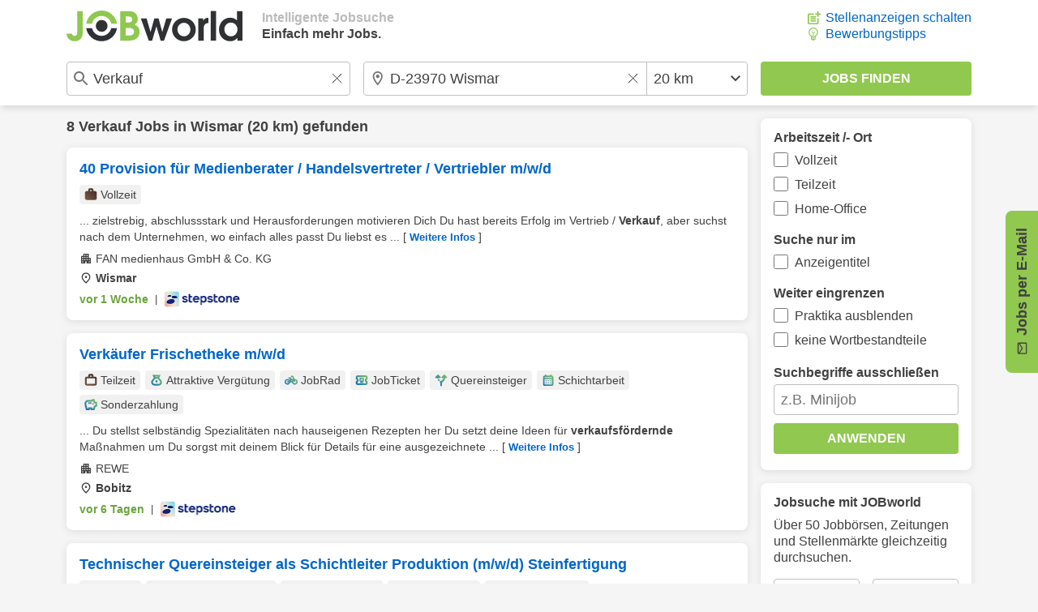

--- FILE ---
content_type: text/html; charset=UTF-8
request_url: https://www.jobworld.de/verkauf-jobs-wismar
body_size: 10418
content:
<!DOCTYPE html>
<html lang="de-DE">
  <head> 
<meta charset="utf-8">
<meta name="referrer" content="strict-origin-when-cross-origin">
<meta name="viewport" content="width=device-width, initial-scale=1.0">
<meta name="verify-v1" content="v7A/PI/Nq8OTdAbDDOSI14DKNE/Qu4YUVoQNC9tAYcE="> 
<meta name="robots" content="noindex,noodp">  

<link rel="shortcut icon" type="image/x-icon" href="//www.jobworld.de/bilder/favicon.ico">

<link rel="stylesheet" type="text/css" href="//www.jobworld.de/css/base.eyngu4r3.css">
  

<script>
window.jwTag = function() { jwScript.push(arguments); }
window.jwScript = window.jwScript || [];
window.jwSettings = {"ga4": "G-8YC5HFXS2R"};
</script>

<script src="//www.jobworld.de/js/jwscript-base.3f2vuzae.js" async></script>

<link rel="preconnect" href="//d.delivery.consentmanager.net">

<script>
window.cmp_nogam = true;
window.cmp_datalayername = "cmpDataLayer";

if(!("gdprAppliesGlobally" in window)){window.gdprAppliesGlobally=true}if(!("cmp_id" in window)||window.cmp_id<1){window.cmp_id=0}if(!("cmp_cdid" in window)){window.cmp_cdid="502cb437d1946"}if(!("cmp_params" in window)){window.cmp_params=""}if(!("cmp_host" in window)){window.cmp_host="d.delivery.consentmanager.net"}if(!("cmp_cdn" in window)){window.cmp_cdn="cdn.consentmanager.net"}if(!("cmp_proto" in window)){window.cmp_proto="https:"}if(!("cmp_codesrc" in window)){window.cmp_codesrc="0"}window.cmp_getsupportedLangs=function(){var b=["DE","EN","FR","IT","NO","DA","FI","ES","PT","RO","BG","ET","EL","GA","HR","LV","LT","MT","NL","PL","SV","SK","SL","CS","HU","RU","SR","ZH","TR","UK","AR","BS","JA","CY"];if("cmp_customlanguages" in window){for(var a=0;a<window.cmp_customlanguages.length;a++){b.push(window.cmp_customlanguages[a].l.toUpperCase())}}return b};window.cmp_getRTLLangs=function(){var a=["AR"];if("cmp_customlanguages" in window){for(var b=0;b<window.cmp_customlanguages.length;b++){if("r" in window.cmp_customlanguages[b]&&window.cmp_customlanguages[b].r){a.push(window.cmp_customlanguages[b].l)}}}return a};window.cmp_getlang=function(a){if(typeof(a)!="boolean"){a=true}if(a&&typeof(cmp_getlang.usedlang)=="string"&&cmp_getlang.usedlang!==""){return cmp_getlang.usedlang}return window.cmp_getlangs()[0]};window.cmp_extractlang=function(a){if(a.indexOf("cmplang=")!=-1){a=a.substr(a.indexOf("cmplang=")+8,2).toUpperCase();if(a.indexOf("&")!=-1){a=a.substr(0,a.indexOf("&"))}}else{a=""}return a};window.cmp_getlangs=function(){var h=window.cmp_getsupportedLangs();var g=[];var a=location.hash;var f=location.search;var e="cmp_params" in window?window.cmp_params:"";if(cmp_extractlang(a)!=""){g.push(cmp_extractlang(a))}else{if(cmp_extractlang(f)!=""){g.push(cmp_extractlang(f))}else{if(cmp_extractlang(e)!=""){g.push(cmp_extractlang(e))}else{if("cmp_setlang" in window&&window.cmp_setlang!=""){g.push(window.cmp_setlang.toUpperCase())}else{if("cmp_langdetect" in window&&window.cmp_langdetect==1){g.push(window.cmp_getPageLang())}else{g=window.cmp_getBrowserLangs()}}}}}var c=[];for(var d=0;d<g.length;d++){var b=g[d].toUpperCase();if(b.length<2){continue}if(h.indexOf(b)!=-1){c.push(b)}else{if(b.indexOf("-")!=-1){b=b.substr(0,2)}if(h.indexOf(b)!=-1){c.push(b)}}}if(c.length==0&&typeof(cmp_getlang.defaultlang)=="string"&&cmp_getlang.defaultlang!==""){return[cmp_getlang.defaultlang.toUpperCase()]}else{return c.length>0?c:["EN"]}};window.cmp_getPageLangs=function(){var a=window.cmp_getXMLLang();if(a!=""){a=[a.toUpperCase()]}else{a=[]}a=a.concat(window.cmp_getLangsFromURL());return a.length>0?a:["EN"]};window.cmp_getPageLang=function(){var a=window.cmp_getPageLangs();return a.length>0?a[0]:""};window.cmp_getLangsFromURL=function(){var c=window.cmp_getsupportedLangs();var b=location;var m="toUpperCase";var g=b.hostname[m]()+".";var a="/"+b.pathname[m]()+"/";a=a.split("_").join("-");a=a.split("//").join("/");a=a.split("//").join("/");var f=[];for(var e=0;e<c.length;e++){var j=a.substring(0,c[e].length+2);if(g.substring(0,c[e].length+1)==c[e]+"."){f.push(c[e][m]())}else{if(c[e].length==5){var k=c[e].substring(3,5)+"-"+c[e].substring(0,2);if(g.substring(0,k.length+1)==k+"."){f.push(c[e][m]())}}else{if(j=="/"+c[e]+"/"||j=="/"+c[e]+"-"){f.push(c[e][m]())}else{if(j=="/"+c[e].replace("-","/")+"/"||j=="/"+c[e].replace("-","/")+"/"){f.push(c[e][m]())}else{if(c[e].length==5){var k=c[e].substring(3,5)+"-"+c[e].substring(0,2);var h=a.substring(0,k.length+1);if(h=="/"+k+"/"||h=="/"+k.replace("-","/")+"/"){f.push(c[e][m]())}}}}}}}return f};window.cmp_getXMLLang=function(){var c=document.getElementsByTagName("html");if(c.length>0){c=c[0]}else{c=document.documentElement}if(c&&c.getAttribute){var a=c.getAttribute("xml:lang");if(typeof(a)!="string"||a==""){a=c.getAttribute("lang")}if(typeof(a)=="string"&&a!=""){a=a.split("_").join("-").toUpperCase();var b=window.cmp_getsupportedLangs();return b.indexOf(a)!=-1||b.indexOf(a.substr(0,2))!=-1?a:""}else{return""}}};window.cmp_getBrowserLangs=function(){var c="languages" in navigator?navigator.languages:[];var b=[];if(c.length>0){for(var a=0;a<c.length;a++){b.push(c[a])}}if("language" in navigator){b.push(navigator.language)}if("userLanguage" in navigator){b.push(navigator.userLanguage)}return b};(function(){var C=document;var o=window;var t="";var h="";var k="";var E=function(e){var i="cmp_"+e;e="cmp"+e+"=";var d="";var l=e.length;var J=location;var K=J.hash;var w=J.search;var u=K.indexOf(e);var I=w.indexOf(e);if(u!=-1){d=K.substring(u+l,9999)}else{if(I!=-1){d=w.substring(I+l,9999)}else{return i in o&&typeof(o[i])!=="function"?o[i]:""}}var H=d.indexOf("&");if(H!=-1){d=d.substring(0,H)}return d};var j=E("lang");if(j!=""){t=j;k=t}else{if("cmp_getlang" in o){t=o.cmp_getlang().toLowerCase();h=o.cmp_getlangs().slice(0,3).join("_");k=o.cmp_getPageLangs().slice(0,3).join("_");if("cmp_customlanguages" in o){var m=o.cmp_customlanguages;for(var y=0;y<m.length;y++){var a=m[y].l.toLowerCase();if(a==t){t="en"}}}}}var q=("cmp_proto" in o)?o.cmp_proto:"https:";if(q!="http:"&&q!="https:"){q="https:"}var n=("cmp_ref" in o)?o.cmp_ref:location.href;if(n.length>300){n=n.substring(0,300)}var A=function(l){var J=document;var M="getElementsByTagName";var O=J.createElement("script");O.setAttribute("data-cmp-ab","1");O.type="text/javascript";O.async=true;O.src=l;var N=["body","div","span","script","head"];var H="currentScript";var K="parentElement";var u="appendChild";var L="body";if(J[H]&&J[H][K]){J[H][K][u](O)}else{if(J[L]){J[L][u](O)}else{for(var w=0;w<N.length;w++){var I=J[M](N[w]);if(I.length>0){I[0][u](O);break}}}}};var b=E("design");var c=E("regulationkey");var z=E("gppkey");var s=E("att");var f=o.encodeURIComponent;var g;try{g=C.cookie.length>0}catch(B){g=false}var x=E("darkmode");if(x=="0"){x=0}else{if(x=="1"){x=1}else{try{if("matchMedia" in window&&window.matchMedia){var G=window.matchMedia("(prefers-color-scheme: dark)");if("matches" in G&&G.matches){x=1}}}catch(B){x=0}}}var p=q+"//"+o.cmp_host+"/delivery/cmp.php?";p+=("cmp_id" in o&&o.cmp_id>0?"id="+o.cmp_id:"")+("cmp_cdid" in o?"&cdid="+o.cmp_cdid:"")+"&h="+f(n);p+=(b!=""?"&cmpdesign="+f(b):"")+(c!=""?"&cmpregulationkey="+f(c):"")+(z!=""?"&cmpgppkey="+f(z):"");p+=(s!=""?"&cmpatt="+f(s):"")+("cmp_params" in o?"&"+o.cmp_params:"")+(g?"&__cmpfcc=1":"");p+=(x>0?"&cmpdarkmode=1":"");A(p+"&l="+f(t)+"&ls="+f(h)+"&lp="+f(k)+"&o="+(new Date()).getTime());if(!("cmp_quickstub" in window)){var r="js";var v=E("debugunminimized")!=""?"":".min";if(E("debugcoverage")=="1"){r="instrumented";v=""}if(E("debugtest")=="1"){r="jstests";v=""}var F=new Date();var D=F.getFullYear()+"-"+(F.getMonth()+1)+"-"+F.getDate();A(q+"//"+o.cmp_cdn+"/delivery/"+r+"/cmp_final"+v+".js?t="+D)}})();window.cmp_rc=function(c,b){var l;try{l=document.cookie}catch(h){l=""}var j="";var f=0;var g=false;while(l!=""&&f<100){f++;while(l.substr(0,1)==" "){l=l.substr(1,l.length)}var k=l.substring(0,l.indexOf("="));if(l.indexOf(";")!=-1){var m=l.substring(l.indexOf("=")+1,l.indexOf(";"))}else{var m=l.substr(l.indexOf("=")+1,l.length)}if(c==k){j=m;g=true}var d=l.indexOf(";")+1;if(d==0){d=l.length}l=l.substring(d,l.length)}if(!g&&typeof(b)=="string"){j=b}return(j)};window.cmp_stub=function(){var a=arguments;__cmp.a=__cmp.a||[];if(!a.length){return __cmp.a}else{if(a[0]==="ping"){if(a[1]===2){a[2]({gdprApplies:gdprAppliesGlobally,cmpLoaded:false,cmpStatus:"stub",displayStatus:"hidden",apiVersion:"2.2",cmpId:31},true)}else{a[2](false,true)}}else{if(a[0]==="getTCData"){__cmp.a.push([].slice.apply(a))}else{if(a[0]==="addEventListener"||a[0]==="removeEventListener"){__cmp.a.push([].slice.apply(a))}else{if(a.length==4&&a[3]===false){a[2]({},false)}else{__cmp.a.push([].slice.apply(a))}}}}}};window.cmp_dsastub=function(){var a=arguments;a[0]="dsa."+a[0];window.cmp_gppstub(a)};window.cmp_gppstub=function(){var c=arguments;__gpp.q=__gpp.q||[];if(!c.length){return __gpp.q}var h=c[0];var g=c.length>1?c[1]:null;var f=c.length>2?c[2]:null;var a=null;var j=false;if(h==="ping"){a=window.cmp_gpp_ping();j=true}else{if(h==="addEventListener"){__gpp.e=__gpp.e||[];if(!("lastId" in __gpp)){__gpp.lastId=0}__gpp.lastId++;var d=__gpp.lastId;__gpp.e.push({id:d,callback:g});a={eventName:"listenerRegistered",listenerId:d,data:true,pingData:window.cmp_gpp_ping()};j=true}else{if(h==="removeEventListener"){__gpp.e=__gpp.e||[];a=false;for(var e=0;e<__gpp.e.length;e++){if(__gpp.e[e].id==f){__gpp.e[e].splice(e,1);a=true;break}}j=true}else{__gpp.q.push([].slice.apply(c))}}}if(a!==null&&typeof(g)==="function"){g(a,j)}};window.cmp_gpp_ping=function(){return{gppVersion:"1.1",cmpStatus:"stub",cmpDisplayStatus:"hidden",signalStatus:"not ready",supportedAPIs:["2:tcfeuv2","5:tcfcav1","7:usnat","8:usca","9:usva","10:usco","11:usut","12:usct","13:usfl","14:usmt","15:usor","16:ustx","17:usde","18:usia","19:usne","20:usnh","21:usnj","22:ustn","23:usmn"],cmpId:31,sectionList:[],applicableSections:[0],gppString:"",parsedSections:{}}};window.cmp_addFrame=function(b){if(!window.frames[b]){if(document.body){var a=document.createElement("iframe");a.style.cssText="display:none";if("cmp_cdn" in window&&"cmp_ultrablocking" in window&&window.cmp_ultrablocking>0){a.src="//"+window.cmp_cdn+"/delivery/empty.html"}a.name=b;a.setAttribute("title","Intentionally hidden, please ignore");a.setAttribute("role","none");a.setAttribute("tabindex","-1");document.body.appendChild(a)}else{window.setTimeout(window.cmp_addFrame,10,b)}}};window.cmp_msghandler=function(d){var a=typeof d.data==="string";try{var c=a?JSON.parse(d.data):d.data}catch(f){var c=null}if(typeof(c)==="object"&&c!==null&&"__cmpCall" in c){var b=c.__cmpCall;window.__cmp(b.command,b.parameter,function(h,g){var e={__cmpReturn:{returnValue:h,success:g,callId:b.callId}};d.source.postMessage(a?JSON.stringify(e):e,"*")})}if(typeof(c)==="object"&&c!==null&&"__tcfapiCall" in c){var b=c.__tcfapiCall;window.__tcfapi(b.command,b.version,function(h,g){var e={__tcfapiReturn:{returnValue:h,success:g,callId:b.callId}};d.source.postMessage(a?JSON.stringify(e):e,"*")},b.parameter)}if(typeof(c)==="object"&&c!==null&&"__gppCall" in c){var b=c.__gppCall;window.__gpp(b.command,function(h,g){var e={__gppReturn:{returnValue:h,success:g,callId:b.callId}};d.source.postMessage(a?JSON.stringify(e):e,"*")},"parameter" in b?b.parameter:null,"version" in b?b.version:1)}if(typeof(c)==="object"&&c!==null&&"__dsaCall" in c){var b=c.__dsaCall;window.__dsa(b.command,function(h,g){var e={__dsaReturn:{returnValue:h,success:g,callId:b.callId}};d.source.postMessage(a?JSON.stringify(e):e,"*")},"parameter" in b?b.parameter:null,"version" in b?b.version:1)}};window.cmp_setStub=function(a){if(!(a in window)||(typeof(window[a])!=="function"&&typeof(window[a])!=="object"&&(typeof(window[a])==="undefined"||window[a]!==null))){window[a]=window.cmp_stub;window[a].msgHandler=window.cmp_msghandler;window.addEventListener("message",window.cmp_msghandler,false)}};window.cmp_setGppStub=function(a){if(!(a in window)||(typeof(window[a])!=="function"&&typeof(window[a])!=="object"&&(typeof(window[a])==="undefined"||window[a]!==null))){window[a]=window.cmp_gppstub;window[a].msgHandler=window.cmp_msghandler;window.addEventListener("message",window.cmp_msghandler,false)}};if(!("cmp_noiframepixel" in window)){window.cmp_addFrame("__cmpLocator")}if((!("cmp_disabletcf" in window)||!window.cmp_disabletcf)&&!("cmp_noiframepixel" in window)){window.cmp_addFrame("__tcfapiLocator")}if((!("cmp_disablegpp" in window)||!window.cmp_disablegpp)&&!("cmp_noiframepixel" in window)){window.cmp_addFrame("__gppLocator")}if((!("cmp_disabledsa" in window)||!window.cmp_disabledsa)&&!("cmp_noiframepixel" in window)){window.cmp_addFrame("__dsaLocator")}window.cmp_setStub("__cmp");if(!("cmp_disabletcf" in window)||!window.cmp_disabletcf){window.cmp_setStub("__tcfapi")}if(!("cmp_disablegpp" in window)||!window.cmp_disablegpp){window.cmp_setGppStub("__gpp")}if(!("cmp_disabledsa" in window)||!window.cmp_disabledsa){window.cmp_setGppStub("__dsa")};
</script>

<script>
    window.jwt = function() { jwTracking.push(arguments); }
    window.jwTracking = window.jwTracking || [];

    jwt('analytics', []);
    jwt('tracking', []);

    jwt('analyticsAsObject', {"method": "create"});

    jwTag("async", ["//www.jobworld.de/js/jwt.4p2ssp9w.js"]);
</script>


<script>
jwTag("async", ["//www.jobworld.de/js/base.zhhkunzg.js"]);
</script>


 
<title>Verkauf Jobs Wismar - Jetzt zum Traumjob!</title>
<meta name="description" content="Finde passende Verkauf Jobs in Wismar! JOBworld zeigt dir täglich neue Stellen in deiner Umgebung - jetzt starten.">
 </head>
  <body class="jobworldDE jw-font"> 
<header class="jw-container-nav">
    <nav class="jw-nav-content jw-max-content-width">
        <div class="jw-nav-logo-box">
            <a class="jw-nav-logo" href="/" title="Jobs und Stellenangebote bei JOBworld"></a>
            <ul class="jw-list jw-nav-slogan jw-hide-if-lte-medium">
                <li class="jw-list-item jw-nav-slogan-color-light">Intelligente Jobsuche</li>
                <li class="jw-list-item">Einfach mehr Jobs.</li>
            </ul>
        </div>
        <div>
            <button class="jw-button jw-nav-search-button jw-ui-icon jw-ui-icon-center jw-ui-icon-search" title="Zur Suchmaske"></button>
            <ul class="jw-list jw-hide-if-lte-medium">  <li class="jw-list-item"><a class="jw-ui-icon jw-ui-icon-left jw-ui-icon-add-job" title="Für Unternehmen: Stellenanzeigen günstiger schalten" href="/stellenanzeigen-schalten">Stellenanzeigen schalten</a></li>   <li class="jw-list-item"><a class="jw-ui-icon jw-ui-icon-left jw-ui-icon-tipps" title="Tipps zur Bewerbung erhalten" href="/bewerbungstipps">Bewerbungstipps</a></li>  </ul>
        </div>
    </nav>
</header>
 
<div class="jw-container-search ">
    <form id="jw-search" class="jw-search-form jw-container-clearable jw-max-content-width" autocomplete="off" action="/jobsuche" method="POST">
        <input id="jw-job-input" class="jw-search-input-job jw-ui-input jw-flex-input jw-input jw-input-large jw-input-clearable jw-ui-input-warning" type="text" name="job" value="Verkauf" title="Beruf oder Suchbegriff eingeben" placeholder="Beruf oder Suchbegriff eingeben">
        <div id="jw-combined-input" class="jw-search-location-radius jw-flex-input jw-input-large jw-ui-input jw-input-location-radius">
            <input id="jw-location-input" class="jw-search-input-location jw-input jw-input-clearable jw-input-location jw-ui-input-warning" type="text" name="l" value="D-23970 Wismar" title="Ort oder PLZ eingeben" placeholder="Ort oder PLZ eingeben">
            <select class="jw-input jw-select jw-input-radius" name="r" title="Umkreis auswählen"> 
<option value="1" >exakt</option> 
<option value="10" >10 km</option> 
<option value="20" selected="selected">20 km</option> 
<option value="30" >30 km</option> 
<option value="40" >40 km</option> 
<option value="50" >50 km</option> 
<option value="75" >75 km</option> 
<option value="100" >100 km</option> 
<option value="150" >150 km</option> 
<option value="200" >200 km</option> 
<option value="0" >bundesweit</option> 
            </select>
        </div>
        <input class="jw-search-submit jw-input-large jw-button jw-ui-green-button" type="submit" value="Jobs finden">
        <div class="jw-ui-hidden">
            <input type="text" name="kn" value="" title="Auszuschließende Begriffe">
            <input type="checkbox" name="titlesearch" value="1"  title="Suchbegriffe nur im Anzeigentitel suchen">
            <input type="checkbox" name="exactsearch" value="1"  title="Nur exakte Suchbegriffe (keine Wortbestandteile anzeigen)">
            <input type="checkbox" name="internship" value="1"  title="Praktika ausschließen">
            <input type="checkbox" name="fulltime" value="1"  title="Vollzeit">
            <input type="checkbox" name="parttime" value="1"  title="Teilzeit">
            <input type="checkbox" name="homeoffice" value="1"  title="Home-Office">
            <input type="checkbox" name="searchop" value="1"  title="ODER-Suche (Jeden Suchbegriff einzeln suchen)">
        </div>

        <input type="hidden" name="page" value="1">
        <input type="hidden" name="email" value="" id="email">
        <input type="hidden" name="start" value="10">
        <input type="hidden" name="history" value="0">
        <input type="hidden" name="formular" value="1">
        <input type="hidden" name="layerName" value="layer-page-1-pagination">
        <input type="hidden" name="layerShow" value="0">
    </form>
</div>
 <div class="jw-content-layout jw-max-content-width">
        <div class="jw-container-main jw-max-column-width">  
<div class="jw-hits-header">
  <h1 class="jw-hits-main-headline"> 8  <a class="jw-link" href="/verkauf-jobs" title="Verkauf Jobs">Verkauf</a>  Jobs  in <a class="jw-link" href="/jobs-wismar" title="Jobs in Wismar">Wismar</a> (20 km)  gefunden

  </h1>
  <button class="jw-button jw-ui-white-button jw-hits-filter-button jw-hide-if-large" title="Filter anzeigen">Filter</button>
</div>
      <ul class="jw-list jw-list-hits">  

  
<li class="jw-list-item jw-list-hits-item">
    <a href="/j.go?cp=0&amp;id=rcrq8-dse8k&amp;t=1&amp;v=1" target="_blank" rel="nofollow" data-jwt="%5B%5D" data-jwa="%5B%7B%22account%22%3A%22G-8YC5HFXS2R%22%2C%22action%22%3A%22Klick%22%2C%22category%22%3A%22JobsRegional%22%2C%22jwt%22%3A%22event%22%2C%22label%22%3A%22StepStone%22%2C%22network%22%3A%22google-tag%22%2C%22vendor%22%3A%22s26%22%7D%5D" onclick="window.open(this.href); jwt('trackingAsTag', this); jwt('analyticsAsTag', this); return false;">
        <h2 class="jw-hits-item-headline">40 Provision für Medienberater / Handelsvertreter / Vertriebler m/w/d</h2>
         <div class="jw-hits-tags">
            <ul class="jw-list jw-list-hits-tags">  <li class="jw-list-item jw-list-hits-tags-item">
                <span class="jw-ui-icon jw-ui-icon-left jw-ui-icon-tag jw-ui-icon-tag-fulltime">Vollzeit</span>
            </li>  </ul>
        </div>   <div class="jw-hits-text">
            <span>... zielstrebig, abschlussstark und Herausforderungen motivieren Dich Du hast bereits Erfolg im Vertrieb / <em>Verkauf</em>, aber suchst nach dem Unternehmen, wo einfach alles passt Du liebst es ...</span>
            <span class="jw-hits-more jw-hide-if-lte-medium">[ <span>Weitere Infos</span> ]</span>
        </div>
         <div class="jw-hits-info">
             <span class="jw-hits-company jw-ui-icon jw-ui-icon-left jw-ui-icon-company">FAN medienhaus GmbH & Co. KG</span> <span class="jw-hits-location jw-ui-icon jw-ui-icon-left jw-ui-icon-location">Wismar</span> </div>
        <div class="jw-hits-footer jw-hits-content-spacing">
            <div class="jw-hits-date-source-container">
                <span class="jw-hits-date jw-text-green">vor 1 Woche</span>
                <span class="jw-hits-separator">|</span>
                <img src="//www.jobworld.de/bilder/logos/stepstone2.png" alt="Jobbörse StepStone">
            </div>
            <span class="jw-hits-arrow jw-ui-icon jw-ui-icon-right jw-ui-icon-arrow-right"></span>
        </div>
    </a>
</li>   

  
<li class="jw-list-item jw-list-hits-item">
    <a href="/j.go?cp=0&amp;id=w7cc8-5g2v7&amp;t=2&amp;v=1" target="_blank" rel="nofollow" data-jwt="%5B%5D" data-jwa="%5B%7B%22account%22%3A%22G-8YC5HFXS2R%22%2C%22action%22%3A%22Klick%22%2C%22category%22%3A%22JobsRegional%22%2C%22jwt%22%3A%22event%22%2C%22label%22%3A%22StepStone%22%2C%22network%22%3A%22google-tag%22%2C%22vendor%22%3A%22s26%22%7D%5D" onclick="window.open(this.href); jwt('trackingAsTag', this); jwt('analyticsAsTag', this); return false;">
        <h2 class="jw-hits-item-headline">Verkäufer Frischetheke m/w/d</h2>
         <div class="jw-hits-tags">
            <ul class="jw-list jw-list-hits-tags">  <li class="jw-list-item jw-list-hits-tags-item">
                <span class="jw-ui-icon jw-ui-icon-left jw-ui-icon-tag jw-ui-icon-tag-parttime">Teilzeit</span>
            </li>  <li class="jw-list-item jw-list-hits-tags-item">
                <span class="jw-ui-icon jw-ui-icon-left jw-ui-icon-tag jw-ui-icon-tag-attractiveremuneration">Attraktive Vergütung</span>
            </li>  <li class="jw-list-item jw-list-hits-tags-item">
                <span class="jw-ui-icon jw-ui-icon-left jw-ui-icon-tag jw-ui-icon-tag-jobrad">JobRad</span>
            </li>  <li class="jw-list-item jw-list-hits-tags-item">
                <span class="jw-ui-icon jw-ui-icon-left jw-ui-icon-tag jw-ui-icon-tag-jobticket">JobTicket</span>
            </li>  <li class="jw-list-item jw-list-hits-tags-item">
                <span class="jw-ui-icon jw-ui-icon-left jw-ui-icon-tag jw-ui-icon-tag-careerchanger">Quereinsteiger</span>
            </li>  <li class="jw-list-item jw-list-hits-tags-item">
                <span class="jw-ui-icon jw-ui-icon-left jw-ui-icon-tag jw-ui-icon-tag-shiftwork">Schichtarbeit</span>
            </li>  <li class="jw-list-item jw-list-hits-tags-item">
                <span class="jw-ui-icon jw-ui-icon-left jw-ui-icon-tag jw-ui-icon-tag-specialpayment">Sonderzahlung</span>
            </li>  </ul>
        </div>   <div class="jw-hits-text">
            <span>... Du stellst selbständig Spezialitäten nach hauseigenen Rezepten her Du setzt deine Ideen für <em>verkaufsfördernde</em> Maßnahmen um Du sorgst mit deinem Blick für Details für eine ausgezeichnete ...</span>
            <span class="jw-hits-more jw-hide-if-lte-medium">[ <span>Weitere Infos</span> ]</span>
        </div>
         <div class="jw-hits-info">
             <span class="jw-hits-company jw-ui-icon jw-ui-icon-left jw-ui-icon-company">REWE</span> <span class="jw-hits-location jw-ui-icon jw-ui-icon-left jw-ui-icon-location">Bobitz</span> </div>
        <div class="jw-hits-footer jw-hits-content-spacing">
            <div class="jw-hits-date-source-container">
                <span class="jw-hits-date jw-text-green">vor 6 Tagen</span>
                <span class="jw-hits-separator">|</span>
                <img src="//www.jobworld.de/bilder/logos/stepstone2.png" alt="Jobbörse StepStone">
            </div>
            <span class="jw-hits-arrow jw-ui-icon jw-ui-icon-right jw-ui-icon-arrow-right"></span>
        </div>
    </a>
</li>   

  
<li class="jw-list-item jw-list-hits-item">
    <a href="/j.go?cp=0&amp;id=m4wty-wsn8z&amp;t=3&amp;v=1" target="_blank" rel="nofollow" data-jwt="%5B%5D" data-jwa="%5B%7B%22account%22%3A%22G-8YC5HFXS2R%22%2C%22action%22%3A%22Klick%22%2C%22category%22%3A%22JobsRegional%22%2C%22jwt%22%3A%22event%22%2C%22label%22%3A%22XING%22%2C%22network%22%3A%22google-tag%22%2C%22vendor%22%3A%22s26%22%7D%5D" onclick="window.open(this.href); jwt('trackingAsTag', this); jwt('analyticsAsTag', this); return false;">
        <h2 class="jw-hits-item-headline">Technischer Quereinsteiger als Schichtleiter Produktion (m/w/d) Steinfertigung</h2>
         <div class="jw-hits-tags">
            <ul class="jw-list jw-list-hits-tags">  <li class="jw-list-item jw-list-hits-tags-item">
                <span class="jw-ui-icon jw-ui-icon-left jw-ui-icon-tag jw-ui-icon-tag-fulltime">Vollzeit</span>
            </li>  <li class="jw-list-item jw-list-hits-tags-item">
                <span class="jw-ui-icon jw-ui-icon-left jw-ui-icon-tag jw-ui-icon-tag-attractiveremuneration">Attraktive Vergütung</span>
            </li>  <li class="jw-list-item jw-list-hits-tags-item">
                <span class="jw-ui-icon jw-ui-icon-left jw-ui-icon-tag jw-ui-icon-tag-careerchanger">Quereinsteiger</span>
            </li>  <li class="jw-list-item jw-list-hits-tags-item">
                <span class="jw-ui-icon jw-ui-icon-left jw-ui-icon-tag jw-ui-icon-tag-shiftwork">Schichtarbeit</span>
            </li>  <li class="jw-list-item jw-list-hits-tags-item">
                <span class="jw-ui-icon jw-ui-icon-left jw-ui-icon-tag jw-ui-icon-tag-specialpayment">Sonderzahlung</span>
            </li>  </ul>
        </div>   <div class="jw-hits-text">
            <span>Lithonplus ist ein führender Hersteller von Betonwaren. Als Trendsetter steht Lithonplus für Kompetenz und Gestaltung. Wir entwickeln, fertigen und vertreiben an 16 Standorten in ...</span>
            <span class="jw-hits-more jw-hide-if-lte-medium">[ <span>Weitere Infos</span> ]</span>
        </div>
         <div class="jw-hits-info">
             <span class="jw-hits-company jw-ui-icon jw-ui-icon-left jw-ui-icon-company">Lithonplus GmbH & Co. KG</span> <span class="jw-hits-location jw-ui-icon jw-ui-icon-left jw-ui-icon-location">Neukloster, Mecklenburg</span> </div>
        <div class="jw-hits-footer jw-hits-content-spacing">
            <div class="jw-hits-date-source-container">
                <span class="jw-hits-date jw-text-green">vor 1 Woche</span>
                <span class="jw-hits-separator">|</span>
                <img src="//www.jobworld.de/bilder/logos/xing.png" alt="Jobbörse XING">
            </div>
            <span class="jw-hits-arrow jw-ui-icon jw-ui-icon-right jw-ui-icon-arrow-right"></span>
        </div>
    </a>
</li>   

  
<li class="jw-list-item jw-list-hits-item">
    <a href="/j.go?cp=0&amp;id=3tb3r-4m3hd&amp;t=4&amp;v=1" target="_blank" rel="nofollow" data-jwt="%5B%5D" data-jwa="%5B%7B%22account%22%3A%22G-8YC5HFXS2R%22%2C%22action%22%3A%22Klick%22%2C%22category%22%3A%22JobsRegional%22%2C%22jwt%22%3A%22event%22%2C%22label%22%3A%22XING%22%2C%22network%22%3A%22google-tag%22%2C%22vendor%22%3A%22s26%22%7D%5D" onclick="window.open(this.href); jwt('trackingAsTag', this); jwt('analyticsAsTag', this); return false;">
        <h2 class="jw-hits-item-headline">Vertriebsmitarbeiter im Außendienst (m/w/d)</h2>
         <div class="jw-hits-tags">
            <ul class="jw-list jw-list-hits-tags">  <li class="jw-list-item jw-list-hits-tags-item">
                <span class="jw-ui-icon jw-ui-icon-left jw-ui-icon-tag jw-ui-icon-tag-fulltime">Vollzeit</span>
            </li>  <li class="jw-list-item jw-list-hits-tags-item">
                <span class="jw-ui-icon jw-ui-icon-left jw-ui-icon-tag jw-ui-icon-tag-companycar">Firmenwagen</span>
            </li>  <li class="jw-list-item jw-list-hits-tags-item">
                <span class="jw-ui-icon jw-ui-icon-left jw-ui-icon-tag jw-ui-icon-tag-jobrad">JobRad</span>
            </li>  <li class="jw-list-item jw-list-hits-tags-item">
                <span class="jw-ui-icon jw-ui-icon-left jw-ui-icon-tag jw-ui-icon-tag-jobticket">JobTicket</span>
            </li>  <li class="jw-list-item jw-list-hits-tags-item">
                <span class="jw-ui-icon jw-ui-icon-left jw-ui-icon-tag jw-ui-icon-tag-specialpayment">Sonderzahlung</span>
            </li>  </ul>
        </div>   <div class="jw-hits-text">
            <span>Lithonplus ist ein führender Hersteller von Betonwaren. Als Trendsetter steht Lithonplus für Kompetenz und Gestaltung. Wir entwickeln, fertigen und vertreiben an 16 Standorten in ...</span>
            <span class="jw-hits-more jw-hide-if-lte-medium">[ <span>Weitere Infos</span> ]</span>
        </div>
         <div class="jw-hits-info">
             <span class="jw-hits-company jw-ui-icon jw-ui-icon-left jw-ui-icon-company">Lithonplus GmbH & Co. KG</span> <span class="jw-hits-location jw-ui-icon jw-ui-icon-left jw-ui-icon-location">Neukloster, Mecklenburg</span> </div>
        <div class="jw-hits-footer jw-hits-content-spacing">
            <div class="jw-hits-date-source-container">
                <span class="jw-hits-date jw-text-green">vor 1 Woche</span>
                <span class="jw-hits-separator">|</span>
                <img src="//www.jobworld.de/bilder/logos/xing.png" alt="Jobbörse XING">
            </div>
            <span class="jw-hits-arrow jw-ui-icon jw-ui-icon-right jw-ui-icon-arrow-right"></span>
        </div>
    </a>
</li>   

  
<li class="jw-list-item jw-list-hits-item">
    <a href="/j.go?cp=0&amp;id=9ca35-eedyr&amp;t=5&amp;v=1" target="_blank" rel="nofollow" data-jwt="%5B%5D" data-jwa="%5B%7B%22account%22%3A%22G-8YC5HFXS2R%22%2C%22action%22%3A%22Klick%22%2C%22category%22%3A%22JobsRegional%22%2C%22jwt%22%3A%22event%22%2C%22label%22%3A%22StepStone%22%2C%22network%22%3A%22google-tag%22%2C%22vendor%22%3A%22s26%22%7D%5D" onclick="window.open(this.href); jwt('trackingAsTag', this); jwt('analyticsAsTag', this); return false;">
        <h2 class="jw-hits-item-headline">Verkäufer Obst & Gemüse m/w/d</h2>
         <div class="jw-hits-tags">
            <ul class="jw-list jw-list-hits-tags">  <li class="jw-list-item jw-list-hits-tags-item">
                <span class="jw-ui-icon jw-ui-icon-left jw-ui-icon-tag jw-ui-icon-tag-fulltime">Vollzeit</span>
            </li>  <li class="jw-list-item jw-list-hits-tags-item">
                <span class="jw-ui-icon jw-ui-icon-left jw-ui-icon-tag jw-ui-icon-tag-parttime">Teilzeit</span>
            </li>  <li class="jw-list-item jw-list-hits-tags-item">
                <span class="jw-ui-icon jw-ui-icon-left jw-ui-icon-tag jw-ui-icon-tag-careerchanger">Quereinsteiger</span>
            </li>  <li class="jw-list-item jw-list-hits-tags-item">
                <span class="jw-ui-icon jw-ui-icon-left jw-ui-icon-tag jw-ui-icon-tag-shiftwork">Schichtarbeit</span>
            </li>  </ul>
        </div>   <div class="jw-hits-text">
            <span>Wir suchen zur Verstärkung unseres Teams in Bad Kleinen in Teilzeit 30-36 Std./Woche Verkäufer für unsere Obst- & Gemüseabteilung m/w/d . Auch Quereinstieger:innen sind herzlich ...</span>
            <span class="jw-hits-more jw-hide-if-lte-medium">[ <span>Weitere Infos</span> ]</span>
        </div>
         <div class="jw-hits-info">
             <span class="jw-hits-company jw-ui-icon jw-ui-icon-left jw-ui-icon-company">EDEKA Jens Meier</span> <span class="jw-hits-location jw-ui-icon jw-ui-icon-left jw-ui-icon-location">Bad Kleinen</span> </div>
        <div class="jw-hits-footer jw-hits-content-spacing">
            <div class="jw-hits-date-source-container">
                <span class="jw-hits-date jw-text-green">vor 1 Woche</span>
                <span class="jw-hits-separator">|</span>
                <img src="//www.jobworld.de/bilder/logos/stepstone2.png" alt="Jobbörse StepStone">
            </div>
            <span class="jw-hits-arrow jw-ui-icon jw-ui-icon-right jw-ui-icon-arrow-right"></span>
        </div>
    </a>
</li>  <li>  <div id="jw-jobpost-inline-5" class="js-jobpost jw-jobpost-box" data-jobpost-type="inline">
    <div class="js-jobpost-body">
        <div class="jw-jobpost-head">
            <span class="jw-ui-icon jw-ui-icon-top jw-ui-icon-left jw-ui-icon-bell">
                Kostenlos die neuesten <span class="jw-text-green">Verkauf</span> Jobs  in <span class="jw-text-green">  Wismar</span> erhalten.
            </span>
        </div>
        <div class="jw-jobpost-body">
            <input class="js-jobpost-input jw-input jw-ui-input jw-input-medium jw-jobpost-mail" type="email" name="email" autocomplete="email" title="E-Mail-Adresse eingeben" placeholder="E-Mail-Adresse">
            <button class="js-jobpost-button jw-button jw-ui-green-button jw-input-medium jw-jobpost-submit" title="Job-Mail bestellen"><span class="jw-hide-if-lte-medium">Job-Mail bestellen</span></button>
        </div>
        <span class="js-jobpost-error jw-ui-input-error-text jw-ui-hidden"></span>
        <span class="jw-jobpost-footer">Dieser Service ist kostenlos. Abmeldung jederzeit möglich.</span>
    </div>
</div>  </li>   

  
<li class="jw-list-item jw-list-hits-item">
    <a href="/j.go?cp=0&amp;id=s6zkf-8728w&amp;t=6&amp;v=1" target="_blank" rel="nofollow" data-jwt="%5B%5D" data-jwa="%5B%7B%22account%22%3A%22G-8YC5HFXS2R%22%2C%22action%22%3A%22Klick%22%2C%22category%22%3A%22JobsRegional%22%2C%22jwt%22%3A%22event%22%2C%22label%22%3A%22StepStone%22%2C%22network%22%3A%22google-tag%22%2C%22vendor%22%3A%22s26%22%7D%5D" onclick="window.open(this.href); jwt('trackingAsTag', this); jwt('analyticsAsTag', this); return false;">
        <h2 class="jw-hits-item-headline">Verkäufer Getränke m/w/d</h2>
         <div class="jw-hits-tags">
            <ul class="jw-list jw-list-hits-tags">  <li class="jw-list-item jw-list-hits-tags-item">
                <span class="jw-ui-icon jw-ui-icon-left jw-ui-icon-tag jw-ui-icon-tag-fulltime">Vollzeit</span>
            </li>  <li class="jw-list-item jw-list-hits-tags-item">
                <span class="jw-ui-icon jw-ui-icon-left jw-ui-icon-tag jw-ui-icon-tag-parttime">Teilzeit</span>
            </li>  <li class="jw-list-item jw-list-hits-tags-item">
                <span class="jw-ui-icon jw-ui-icon-left jw-ui-icon-tag jw-ui-icon-tag-careerchanger">Quereinsteiger</span>
            </li>  <li class="jw-list-item jw-list-hits-tags-item">
                <span class="jw-ui-icon jw-ui-icon-left jw-ui-icon-tag jw-ui-icon-tag-shiftwork">Schichtarbeit</span>
            </li>  </ul>
        </div>   <div class="jw-hits-text">
            <span>Wir suchen zur Verstärkung unseres Teams in Bad Kleinen in Teilzeit 30-36 Std./Woche Verkäufer für unsere Getränkeabteilung m/w/d . Auch Quereinstieger:innen sind herzlich willkommen! ...</span>
            <span class="jw-hits-more jw-hide-if-lte-medium">[ <span>Weitere Infos</span> ]</span>
        </div>
         <div class="jw-hits-info">
             <span class="jw-hits-company jw-ui-icon jw-ui-icon-left jw-ui-icon-company">EDEKA Jens Meier</span> <span class="jw-hits-location jw-ui-icon jw-ui-icon-left jw-ui-icon-location">Bad Kleinen</span> </div>
        <div class="jw-hits-footer jw-hits-content-spacing">
            <div class="jw-hits-date-source-container">
                <span class="jw-hits-date jw-text-green">vor 1 Woche</span>
                <span class="jw-hits-separator">|</span>
                <img src="//www.jobworld.de/bilder/logos/stepstone2.png" alt="Jobbörse StepStone">
            </div>
            <span class="jw-hits-arrow jw-ui-icon jw-ui-icon-right jw-ui-icon-arrow-right"></span>
        </div>
    </a>
</li>   

  
<li class="jw-list-item jw-list-hits-item">
    <a href="/j.go?cp=0&amp;id=kgnzg-8kedy&amp;t=7&amp;v=1" target="_blank" rel="nofollow" data-jwt="%5B%5D" data-jwa="%5B%7B%22account%22%3A%22G-8YC5HFXS2R%22%2C%22action%22%3A%22Klick%22%2C%22category%22%3A%22JobsRegional%22%2C%22jwt%22%3A%22event%22%2C%22label%22%3A%22Sonstige%22%2C%22network%22%3A%22google-tag%22%2C%22vendor%22%3A%22s26%22%7D%5D" onclick="window.open(this.href); jwt('trackingAsTag', this); jwt('analyticsAsTag', this); return false;">
        <h2 class="jw-hits-item-headline">Beratungsmanager*in Nord; Schwerpunkt Pflanzenschutz (alle Geschlechter)</h2>
         <div class="jw-hits-tags">
            <ul class="jw-list jw-list-hits-tags">  <li class="jw-list-item jw-list-hits-tags-item">
                <span class="jw-ui-icon jw-ui-icon-left jw-ui-icon-tag jw-ui-icon-tag-fulltime">Vollzeit</span>
            </li>  </ul>
        </div>   <div class="jw-hits-text">
            <span>... vor und platzierst unser Portfolio in den Empfehlungen verschiedener Institutionen Du führst <em>verkaufsfördernde</em> Maßnahmen durch und berätst unser Portfolio im Sinne des integrieren ...</span>
            <span class="jw-hits-more jw-hide-if-lte-medium">[ <span>Weitere Infos</span> ]</span>
        </div>
         <div class="jw-hits-info">
             <span class="jw-hits-company jw-ui-icon jw-ui-icon-left jw-ui-icon-company">BCS Deutschland GmbH</span> <span class="jw-hits-location jw-ui-icon jw-ui-icon-left jw-ui-icon-location">Wismar</span> </div>
        <div class="jw-hits-footer jw-hits-content-spacing">
            <div class="jw-hits-date-source-container">
                <span class="jw-hits-date jw-text-green">heute neu</span>
                <span class="jw-hits-separator">|</span>
                <img src="//www.jobworld.de/bilder/logos/appcast.png" alt="Jobbörse Sonstige">
            </div>
            <span class="jw-hits-arrow jw-ui-icon jw-ui-icon-right jw-ui-icon-arrow-right"></span>
        </div>
    </a>
</li>   

  
<li class="jw-list-item jw-list-hits-item">
    <a href="/j.go?cp=0&amp;id=283e9-nrq94&amp;t=8&amp;v=1" target="_blank" rel="nofollow" data-jwt="%5B%5D" data-jwa="%5B%7B%22account%22%3A%22G-8YC5HFXS2R%22%2C%22action%22%3A%22Klick%22%2C%22category%22%3A%22JobsRegional%22%2C%22jwt%22%3A%22event%22%2C%22label%22%3A%22stellenanzeigen.de%22%2C%22network%22%3A%22google-tag%22%2C%22vendor%22%3A%22s26%22%7D%5D" onclick="window.open(this.href); jwt('trackingAsTag', this); jwt('analyticsAsTag', this); return false;">
        <h2 class="jw-hits-item-headline">Filialteamleitung (m/w/d) Teilzeit</h2>
         <div class="jw-hits-tags">
            <ul class="jw-list jw-list-hits-tags">  <li class="jw-list-item jw-list-hits-tags-item">
                <span class="jw-ui-icon jw-ui-icon-left jw-ui-icon-tag jw-ui-icon-tag-fulltime">Vollzeit</span>
            </li>  <li class="jw-list-item jw-list-hits-tags-item">
                <span class="jw-ui-icon jw-ui-icon-left jw-ui-icon-tag jw-ui-icon-tag-parttime">Teilzeit</span>
            </li>  </ul>
        </div>   <div class="jw-hits-text">
            <span>... Gestaltung einer ansprechenden und kundenorientierten Filialoptik sowie <em>verkaufsfördernde</em> Warenpräsentation Durchführung von Reduzierungen und Sortimentsinventuren Bearbeitung ...</span>
            <span class="jw-hits-more jw-hide-if-lte-medium">[ <span>Weitere Infos</span> ]</span>
        </div>
         <div class="jw-hits-info">
             <span class="jw-hits-company jw-ui-icon jw-ui-icon-left jw-ui-icon-company">NKD Deutschland GmbH</span> <span class="jw-hits-location jw-ui-icon jw-ui-icon-left jw-ui-icon-location">Neuburg bei Wismar</span> </div>
        <div class="jw-hits-footer jw-hits-content-spacing">
            <div class="jw-hits-date-source-container">
                <span class="jw-hits-date jw-text-green">vor 1 Tag</span>
                <span class="jw-hits-separator">|</span>
                <img src="//www.jobworld.de/bilder/logos/stellenanzeigen.png" alt="Jobbörse stellenanzeigen.de">
            </div>
            <span class="jw-hits-arrow jw-ui-icon jw-ui-icon-right jw-ui-icon-arrow-right"></span>
        </div>
    </a>
</li>   

  <li><h2 class="jw-hits-info-headline jw-ui-icon jw-ui-icon-top jw-ui-icon-left jw-ui-icon-info">30 weitere interessante Jobs im erweiterten Umkreis (bis 30 km)</h2></li>  
<li class="jw-list-item jw-list-hits-item">
    <a href="/j.go?cp=0&amp;id=nep9e-tuw25&amp;t=9&amp;v=2" target="_blank" rel="nofollow" data-jwt="%5B%5D" data-jwa="%5B%7B%22account%22%3A%22G-8YC5HFXS2R%22%2C%22action%22%3A%22Klick%22%2C%22category%22%3A%22JobsRegional%22%2C%22jwt%22%3A%22event%22%2C%22label%22%3A%22Sonstige%22%2C%22network%22%3A%22google-tag%22%2C%22vendor%22%3A%22s26%22%7D%5D" onclick="window.open(this.href); jwt('trackingAsTag', this); jwt('analyticsAsTag', this); return false;">
        <h2 class="jw-hits-item-headline">Verkaufsbeauftragter Transporter (m/w/d) am Standort Schwerin</h2>
         <div class="jw-hits-tags">
            <ul class="jw-list jw-list-hits-tags">  <li class="jw-list-item jw-list-hits-tags-item">
                <span class="jw-ui-icon jw-ui-icon-left jw-ui-icon-tag jw-ui-icon-tag-fulltime">Vollzeit</span>
            </li>  </ul>
        </div>   <div class="jw-hits-text">
            <span>... Du und Deine Familie von unseren Pkw-Leasing-Angeboten u.a. VW, Audi . Ansprechpartner: <em>Verkaufsleiter</em>, und HR Business Partner, Wir begrüßen ausdrücklich die Bewerbung von Menschen mit ...</span>
            <span class="jw-hits-more jw-hide-if-lte-medium">[ <span>Weitere Infos</span> ]</span>
        </div>
         <div class="jw-hits-info">
             <span class="jw-hits-company jw-ui-icon jw-ui-icon-left jw-ui-icon-company">MAN Truck & Bus D GmbH</span> <span class="jw-hits-location jw-ui-icon jw-ui-icon-left jw-ui-icon-location">Schwerin</span> </div>
        <div class="jw-hits-footer jw-hits-content-spacing">
            <div class="jw-hits-date-source-container">
                <span class="jw-hits-date jw-text-green">vor 1 Tag</span>
                <span class="jw-hits-separator">|</span>
                <img src="//www.jobworld.de/bilder/logos/appcast.png" alt="Jobbörse Sonstige">
            </div>
            <span class="jw-hits-arrow jw-ui-icon jw-ui-icon-right jw-ui-icon-arrow-right"></span>
        </div>
    </a>
</li>   

  
<li class="jw-list-item jw-list-hits-item">
    <a href="/j.go?cp=0&amp;id=xzht8-vu2zz&amp;t=10&amp;v=2" target="_blank" rel="nofollow" data-jwt="%5B%5D" data-jwa="%5B%7B%22account%22%3A%22G-8YC5HFXS2R%22%2C%22action%22%3A%22Klick%22%2C%22category%22%3A%22JobsRegional%22%2C%22jwt%22%3A%22event%22%2C%22label%22%3A%22StepStone%22%2C%22network%22%3A%22google-tag%22%2C%22vendor%22%3A%22s26%22%7D%5D" onclick="window.open(this.href); jwt('trackingAsTag', this); jwt('analyticsAsTag', this); return false;">
        <h2 class="jw-hits-item-headline">Vertriebler im Anzeigenverkauf als selbstständiger Handelsvertreter m/w/d , auch Telesales</h2>
         <div class="jw-hits-tags">
            <ul class="jw-list jw-list-hits-tags">  <li class="jw-list-item jw-list-hits-tags-item">
                <span class="jw-ui-icon jw-ui-icon-left jw-ui-icon-tag jw-ui-icon-tag-fulltime">Vollzeit</span>
            </li>  <li class="jw-list-item jw-list-hits-tags-item">
                <span class="jw-ui-icon jw-ui-icon-left jw-ui-icon-tag jw-ui-icon-tag-parttime">Teilzeit</span>
            </li>  <li class="jw-list-item jw-list-hits-tags-item">
                <span class="jw-ui-icon jw-ui-icon-left jw-ui-icon-tag jw-ui-icon-tag-careerchanger">Quereinsteiger</span>
            </li>  </ul>
        </div>   <div class="jw-hits-text">
            <span>... fahren direkt von zu Hause aus zum Kunden oder Arbeiten mit dem Telefon als <em>Verkaufsinstrument</em> Sie setzen sich für eine gute Sache durch die Nähe zur polizeilichen Präventionsarbeit mit ...</span>
            <span class="jw-hits-more jw-hide-if-lte-medium">[ <span>Weitere Infos</span> ]</span>
        </div>
         <div class="jw-hits-info">
             <span class="jw-hits-company jw-ui-icon jw-ui-icon-left jw-ui-icon-company">Verlag Deutsche Polizeiliteratur - Anzeigenverwaltung</span> <span class="jw-hits-location jw-ui-icon jw-ui-icon-left jw-ui-icon-location">Schwerin</span> </div>
        <div class="jw-hits-footer jw-hits-content-spacing">
            <div class="jw-hits-date-source-container">
                <span class="jw-hits-date jw-text-green">vor 4 Tagen</span>
                <span class="jw-hits-separator">|</span>
                <img src="//www.jobworld.de/bilder/logos/stepstone2.png" alt="Jobbörse StepStone">
            </div>
            <span class="jw-hits-arrow jw-ui-icon jw-ui-icon-right jw-ui-icon-arrow-right"></span>
        </div>
    </a>
</li>   

 </ul>    <button class="jw-button jw-hits-load-button jw-ui-green-button jw-input-large" title="Weitere Treffer anzeigen" data-search-url="/ajax/search" data-search-form="#jw-search">
  <span class="jw-ui-loading-text">Weitere Treffer anzeigen</span>
  <span class="jw-ui-loading-indicator jw-ui-hidden"></span>
</button>        <div id="jw-jobpost-inline-bottom" class="js-jobpost jw-jobpost-box" data-jobpost-type="bottom">
    <div class="js-jobpost-body">
        <div class="jw-jobpost-head">
            <span class="jw-ui-icon jw-ui-icon-top jw-ui-icon-left jw-ui-icon-bell">
                Kostenlos die neuesten <span class="jw-text-green">Verkauf</span> Jobs  in <span class="jw-text-green">  Wismar</span> erhalten.
            </span>
        </div>
        <div class="jw-jobpost-body">
            <input class="js-jobpost-input jw-input jw-ui-input jw-input-medium jw-jobpost-mail" type="email" name="email" autocomplete="email" title="E-Mail-Adresse eingeben" placeholder="E-Mail-Adresse">
            <button class="js-jobpost-button jw-button jw-ui-green-button jw-input-medium jw-jobpost-submit" title="Job-Mail bestellen"><span class="jw-hide-if-lte-medium">Job-Mail bestellen</span></button>
        </div>
        <span class="js-jobpost-error jw-ui-input-error-text jw-ui-hidden"></span>
        <span class="jw-jobpost-footer">Dieser Service ist kostenlos. Abmeldung jederzeit möglich.</span>
    </div>
</div>   

   <div id="jw-jobpost-sticky" class="jw-sticky jw-sticky-jobpost jw-text-large jw-hide-if-lte-xlarge" data-jobpost-type="sticky">
    <span class="jw-ui-icon jw-ui-icon-left jw-ui-icon-mail">Jobs per E-Mail</span>
</div>   <div id="jw-lightbox"> 
<div id="jw-search-filter-layer" class="jw-layer jw-container-clearable">
    <div class="jw-layer-header">
        <span class="jw-layer-header-title">Filter</span>
        <button class="jw-button jw-layer-header-close-button jw-ui-icon jw-ui-icon-right jw-ui-icon-close"></button>
    </div>
    <div class="jw-layer-body jw-ui-scrollbar-none">
        <h3 class="jw-container-headline">Arbeitszeit /- Ort</h3>
        <div class="jw-filter-part">
            <div>
                <input id="jw-search-filter-layer-fulltime" type="checkbox" name="fulltime">
                <label for="jw-search-filter-layer-fulltime">Vollzeit</label>
            </div>
            <div>
                <input id="jw-search-filter-layer-parttime" type="checkbox" name="parttime">
                <label for="jw-search-filter-layer-parttime">Teilzeit</label>
            </div>
            <div>
                <input id="jw-search-filter-layer-homeoffice" type="checkbox" name="homeoffice">
                <label for="jw-search-filter-layer-homeoffice">Home-Office</label>
            </div>
        </div>
        <h3 class="jw-container-headline">Suche nur im</h3>
        <div class="jw-filter-part">
            <div>
                <input id="jw-search-filter-layer-titlesearch" type="checkbox" name="titlesearch">
                <label for="jw-search-filter-layer-titlesearch">Anzeigentitel</label>
            </div>
        </div>
        <h3 class="jw-container-headline">Weiter eingrenzen</h3>
        <div class="jw-filter-part">
            <div>
                <input id="jw-search-filter-layer-internship" type="checkbox" name="internship">
                <label for="jw-search-filter-layer-internship">Praktika ausblenden</label>
            </div>
            <div>
                <input id="jw-search-filter-layer-exactsearch" type="checkbox" name="exactsearch">
                <label for="jw-search-filter-layer-exactsearch">keine Wortbestandteile</label>
            </div>
            <div class="jw-flex-column">
                <label for="jw-search-filter-layer-kn" class="jw-filter-part-label-headline">Suchbegriffe ausschließen:</label>
                <input id="jw-search-filter-layer-kn" class="jw-input jw-ui-input jw-filter-input-text jw-input-medium jw-input-clearable" type="text" name="kn" placeholder="z.B. Minijob">
            </div>
        </div>
    </div>
    <div class="jw-layer-footer">
        <div class="jw-flex-row-column jw-flex-space-between">
            <button class="jw-layer-reset jw-flex-grow jw-input-large jw-button jw-ui-white-button" title="Filter zurücksetzen">Zurücksetzen</button>
            <button class="jw-layer-apply jw-flex-grow jw-input-large jw-button jw-button-spacing jw-ui-green-button" title="Jobs anzeigen">
                <span class="jw-ui-loading-text">Jobs anzeigen</span>
                <span class="jw-ui-loading-indicator jw-ui-hidden"></span>
            </button>
        </div>
    </div>
</div>
   <div id="jw-layer-jobpost" class="js-jobpost jw-alert" data-jobpost-type="layer">
    <div class="jw-layer-header">
        <span class="jw-layer-header-title">Jobs kostenlos per E-Mail</span>
        <button class="jw-button jw-layer-header-close-button jw-ui-icon jw-ui-icon-right jw-ui-icon-close"></button>
    </div>
    <div class="js-jobpost-body jw-layer-body jw-flex-column jw-ui-scrollbar-none">
        <span class="jw-layer-body-text-spacing jw-text-bold">Verkauf -   Wismar (20 km)</span>  <span class="jw-layer-body-text-spacing jw-text-bold jw-text-green">8 passende Jobs gefunden!</span>  <span class="jw-layer-body-text-spacing jw-text-bold">Wohin dürfen wir die neuesten Jobs senden?</span>
        <input class="js-jobpost-input jw-input jw-ui-input jw-input-medium" type="email" name="email" autocomplete="email" title="E-Mail-Adresse eingeben" placeholder="E-Mail-Adresse">
        <span class="js-jobpost-error jw-ui-input-error-text jw-ui-hidden"></span>
        <button class="js-jobpost-button jw-button jw-ui-green-button jw-input-large jw-layer-jobpost-input" title="Job-Mail bestellen">Job-Mail bestellen</button>
        <span class="jw-text-small">Dieser Service ist kostenlos. Abmeldung jederzeit möglich.</span>
    </div>
</div>   </div>
 </div>
        <aside class="jw-container-aside">        <div class="jw-container-box jw-hide-if-lte-medium jw-container-clearable">
    <div id="jw-search-filter-aside" class="jw-filter-form">
        <h3 class="jw-container-headline">Arbeitszeit /- Ort</h3>
        <div class="jw-filter-part">
            <div>
                <input id="jw-search-filter-aside-fulltime" type="checkbox" name="fulltime" value="1" >
                <label for="jw-search-filter-aside-fulltime">Vollzeit</label>
            </div>
            <div>
                <input id="jw-search-filter-aside-parttime" type="checkbox" name="parttime" value="1" >
                <label for="jw-search-filter-aside-parttime">Teilzeit</label>
            </div>
            <div>
                <input id="jw-search-filter-aside-homeoffice" type="checkbox" name="homeoffice" value="1" >
                <label for="jw-search-filter-aside-homeoffice">Home-Office</label>
            </div>
        </div>
        <h3 class="jw-container-headline">Suche nur im</h3>
        <div class="jw-filter-part">
            <div>
                <input id="jw-search-filter-aside-titlesearch" type="checkbox" name="titlesearch" value="1" >
                <label for="jw-search-filter-aside-titlesearch">Anzeigentitel</label>
            </div>
        </div>
        <h3 class="jw-container-headline">Weiter eingrenzen</h3>
        <div class="jw-filter-part">
            <div>
                <input id="jw-search-filter-aside-internship" type="checkbox" name="internship" value="1" >
                <label for="jw-search-filter-aside-internship">Praktika ausblenden</label>
            </div>
            <div>
                <input id="jw-search-filter-aside-exactsearch" type="checkbox" name="exactsearch" value="1" >
                <label for="jw-search-filter-aside-exactsearch">keine Wortbestandteile</label>
            </div>
            <label for="jw-search-filter-aside-kn" class="jw-filter-part-label-headline">Suchbegriffe ausschließen</label>
            <input id="jw-search-filter-aside-kn" class="jw-input jw-ui-input jw-filter-input-text jw-input-medium jw-input-clearable" type="text" name="kn" value="" placeholder="z.B. Minijob">
            <button id="jw-search-filter-aside-apply" class="jw-button jw-ui-green-button jw-filter-apply-button jw-input-medium" title="Filter anwenden">
                <span class="jw-ui-loading-text">Anwenden</span>
                <span class="jw-ui-loading-indicator jw-ui-hidden"></span>
            </button>
        </div>
    </div>
</div>
        
<div class="jw-container-box">
    <h3 class="jw-container-headline">Jobsuche mit JOBworld</h3>
    <div>
        <span class="jw-container-spacing-right jw-aside-partner-description">Über 50 Jobbörsen, Zeitungen und Stellenmärkte gleichzeitig durchsuchen.</span>
        <div class="jw-aside-partner-listings">  <ul class="jw-list jw-list-aside-partner">  <li class="jw-list-item jw-list-partner-item"><img src="/bilder/logos/top/jobware.png" alt="Jobbörse Jobware"></li>  <li class="jw-list-item jw-list-partner-item"><img src="/bilder/logos/top/stepstone2.png" alt="Jobbörse StepStone"></li>  <li class="jw-list-item jw-list-partner-item"><img src="/bilder/logos/top/regio-jobanzeiger.png" alt="Jobbörse Regio-Jobanzeiger"></li>  <li class="jw-list-item jw-list-partner-item"><img src="/bilder/logos/top/stellenanzeigen.png" alt="Jobbörse stellenanzeigen.de"></li>  </ul>  <ul class="jw-list jw-list-aside-partner">  <li class="jw-list-item jw-list-partner-item"><img src="/bilder/logos/top/yourfirm.png" alt="Jobbörse yourfirm"></li>  <li class="jw-list-item jw-list-partner-item"><img src="/bilder/logos/top/meinestadt.png" alt="Jobbörse meinestadt.de"></li>  <li class="jw-list-item jw-list-partner-item"><img src="/bilder/logos/top/jobvector.png" alt="Jobbörse jobvector"></li>  <li class="jw-list-item jw-list-partner-item"><img src="/bilder/logos/top/xing.png" alt="Jobbörse XING"></li>  </ul>  </div>
        <span class="jw-container-spacing-right jw-aside-partner-description">und viele weitere ...</span>
    </div>
</div>
       <div class="jw-container-box">
    <h3 class="jw-container-headline">Weitere Verkauf Stellen in der Umgebung</h3>
    <ul class="jw-list jw-list-compact-links"> 
        <li class="jw-list-item jw-list-compact-links-item">
            <a href="/verkauf-jobs-kiel" title="Verkauf Jobs in Kiel">Kiel</a>
        </li>
        
        <li class="jw-list-item jw-list-compact-links-item">
            <a href="/verkauf-jobs-l%C3%BCbeck" title="Verkauf Jobs in Lübeck">Lübeck</a>
        </li>
        
        <li class="jw-list-item jw-list-compact-links-item">
            <a href="/verkauf-jobs-rostock" title="Verkauf Jobs in Rostock">Rostock</a>
        </li>
        
        <li class="jw-list-item jw-list-compact-links-item">
            <a href="/verkauf-jobs-schwerin" title="Verkauf Jobs in Schwerin">Schwerin</a>
        </li>
         </ul>
</div>       
<div class="jw-container-box jw-hide-if-lte-medium">
    <h3 class="jw-container-headline">Android & iPhone App</h3>
    <ul class="jw-list jw-aside-apps">
        <li class="jw-list-item">
            <a href="https://apps.apple.com/de/app/jobworld-jobsuche/id672252917" target="_blank" title="App für die Jobsuche - Erhältlich im App Store">
                <img class="jw-aside-apps-image" src="/bilder/app/app-store.svg" alt="iOS App herunterladen">
            </a>
        </li>
        <li class="jw-list-item">
            <a href="https://play.google.com/store/apps/details?id=de.jobworld.jobworld" target="_blank" title="Jobs finden per Android-App - Kostenlos bei Google Play">
                <img class="jw-aside-apps-image" src="/bilder/app/google-play.svg" alt="Android App herunterladen">
            </a>
        </li>
    </ul>
</div>
    </aside>
    </div> 
<footer class="jw-footer">
    <ul class="jw-list jw-list-footer jw-max-content-width">  
<li class="jw-list-item jw-list-footer-item">
  <a href="https://www.jobworld.de/datenschutz" title="Datenschutz bei JOBworld" >Datenschutz</a>
</li>   
<li class="jw-list-item jw-list-footer-item">
  <a href="https://www.jobworld.de/impressum" title="Zum Impressum und zur Kontaktaufnahme" >Impressum &amp; Kontakt</a>
</li>   
<li class="jw-list-item jw-list-footer-item">
  <a href="https://www.jobworld.de/bewerbungstipps" title="Tipps zur Bewerbung erhalten" >Bewerbungstipps</a>
</li>   
<li class="jw-list-item jw-list-footer-item">
  <a href="https://www.jobworld.de/stellenanzeigen-schalten" title="Für Unternehmen: Stellenanzeigen günstiger schalten" >Stellenanzeigen schalten</a>
</li>   
<li class="jw-list-item jw-list-footer-item">
  <a href="https://www.jobworld.de/stellenb%C3%B6rsen" title="Stellenbörsen nach Branchen und Bereichen" >Stellenbörsen</a>
</li>   
<li class="jw-list-item jw-list-footer-item">
  <a href="#cmp" title="Cookie-Einstellungen bearbeiten" onclick="__cmp('showScreenAdvanced');">Cookie-Einstellungen</a>
</li>  
    </ul>
</footer>
 </body>
</html>

--- FILE ---
content_type: application/javascript
request_url: https://www.jobworld.de/js/base.zhhkunzg.js
body_size: 6549
content:
function jwInterfaceBase(){this.varRemove=this.varSetup=!1}jwInterfaceBase.prototype.setup=function(){};jwInterfaceBase.prototype.setupTags=function(){};jwInterfaceBase.prototype.setupEvents=function(){};jwInterfaceBase.prototype.setupListeners=function(){};jwInterfaceBase.prototype.remove=function(){};jwInterfaceBase.prototype.removeDOM=function(){};jwInterfaceBase.prototype.removeTags=function(){};jwInterfaceBase.prototype.removeEvents=function(){};jwInterfaceBase.prototype.removeListeners=function(){};
jwInterfaceBase.prototype.isReady=function(){return this.varSetup&&!this.varRemove?!0:!1};

function jwInterfaceLayer(){jwInterfaceBase.call(this)}jwInterfaceLayer.prototype=Object.create(jwInterfaceBase.prototype);jwInterfaceLayer.prototype.constructor=jwInterfaceLayer;

function jwInterfaceJobpost(){jwInterfaceBase.call(this)}jwInterfaceJobpost.prototype=Object.create(jwInterfaceBase.prototype);jwInterfaceJobpost.prototype.constructor=jwInterfaceJobpost;

var jwApp=jwApp||{};jwApp.getWindowObject=function(a){return window[a]};jwApp.setWindowObject=function(a,c){window[a]=c};jwApp.hasWindowObject=function(a){return"undefined"!==typeof window[a]&&null!==window[a]?!0:!1};jwApp.scrollTop=function(){window.scrollTo({top:0,left:0,behavior:"smooth"})};
jwApp.updateTimestamp=function(){if(null===sessionStorage.getItem("ajax-timestamp")){var a=jwScriptNetwork.xhrTypeURL("/ajax/timestamp","GET");jwScriptNetwork.xhrSetEvents(a,{load:function(c){c=JSON.parse(this.responseText);sessionStorage.setItem("ajax-timestamp",c.timestamp)}});a.send()}};
jwApp.getFormularJSON=function(a){var c={},d=a.getElementsByTagName("input");a=a.getElementsByTagName("select");Array.prototype.forEach.call(d,function(b){b.name&&(c[b.name]="checkbox"===b.type||"radio"===b.type?b.checked:b.value)});Array.prototype.forEach.call(a,function(b){c[b.name]=b.options[b.selectedIndex].value});return c};
jwApp.setFormularJSON=function(a,c){var d=a.getElementsByTagName("input");a=a.getElementsByTagName("select");Array.prototype.forEach.call(d,function(b){b.name&&void 0!==c[b.name]&&("checkbox"===b.type||"radio"===b.type?b.checked=c[b.name]:b.value=c[b.name])});Array.prototype.forEach.call(a,function(b){b.name&&void 0!==c[b.name]&&(b.value=c[b.name])})};
jwApp.showLoadingIndicator=function(a){var c=a.querySelector(".jw-ui-loading-text");a=a.querySelector(".jw-ui-loading-indicator");c.classList.add("jw-ui-hidden");a.classList.remove("jw-ui-hidden")};jwApp.hideLoadingIndicator=function(a){var c=a.querySelector(".jw-ui-loading-text");a=a.querySelector(".jw-ui-loading-indicator");c.classList.remove("jw-ui-hidden");a.classList.add("jw-ui-hidden")};

function jwAppSuggest(l){function h(b,c,e){b.addEventListener(c,e)}var a=this;a.tag="jw-history";a.options=l;a.selectionClass="jw-list-suggest-item-selected";a.input=document.getElementById(a.options.selector);a.inputName=a.input.name;a.lastInputValue=a.input.value;a.historyItems=a.options.historyItems;a.history=null;a.hasFocus=!1;a.focusOnce=!1;a.ignoreFocusOnce=!1;a.hideTimeout=null;a.suggestContainer=document.createElement("ul");a.suggestContainer.className="jw-list-suggest";document.body.append(a.suggestContainer);
a.showContainer=function(){a.hideTimeout&&(clearTimeout(a.hideTimeout),a.hideTimeout=null);a.suggestContainer.style.display="block"};a.hideContainer=function(){a.hideTimeout=setTimeout(function(){a.suggestContainer.style.display="none"},100)};a.setInputValue=function(b){a.input.value=b;a.input.dispatchEvent(new Event("input"))};a.isContainerVisible=function(){return"none"!==window.getComputedStyle(a.suggestContainer,null).display};a.hasMinChars=function(){return a.input.value.length>=a.options.minChars};
a.useCache=function(){return a.options.useCache};a.hasCache=function(){return 0!==a.suggestContainer.getElementsByTagName("li").length};a.getHistory=function(){var b=localStorage.getItem(a.tag);a.history=b?JSON.parse(b):[];return a.history};a.hasHistory=function(){return 0!==a.getHistory().length&&0<a.historyItems};a.isHistoryItem=function(b){return b.classList.contains("jw-list-suggest-history-item")};a.addToHistory=function(b){for(var c=a.getHistory(),e=0;e<c.length;e++){var f=c[e];var d=b;var g=
Object.keys(f),k=Object.keys(d);g.length===k.length?(f=JSON.stringify(f,g.sort()),d=JSON.stringify(d,k.sort()),d=f===d):d=!1;if(d){c.splice(e,1);break}}c.unshift(b);localStorage.setItem(a.tag,JSON.stringify(c));a.history=c;a.showHistory()};a.loadSuggests=function(){if(a.hasMinChars()){var b=new XMLHttpRequest;b.onload=a.showSuggests;b.open("GET",a.options.source+"?q="+encodeURIComponent(a.input.value),!0);b.send()}};a.clearContainer=function(){for(;a.suggestContainer.firstChild;)a.suggestContainer.removeChild(a.suggestContainer.firstChild)};
a.handleInputFocus=function(){window.addEventListener("scroll",a.updateUI);a.updateUI();a.hasFocus=!0;a.ignoreFocusOnce?a.ignoreFocusOnce=!1:(a.hasHistory()&&!a.hasMinChars()&&a.showContainer(),a.useCache()&&a.hasCache()&&a.showContainer())};a.handleInputExit=function(){window.removeEventListener("scroll",a.updateUI);a.hasFocus=!1;var b=a.suggestContainer.querySelector(".jw-list-suggest-item-selected");if(b){var c=b.getAttribute("data-val");a.isHistoryItem(b)?(jwApp.setFormularJSON(document.querySelector("#jw-search"),
JSON.parse(c)),setTimeout(function(){a.input.form.submit()},50)):a.setInputValue(c);a.lastInputValue=a.input.value}a.focusOnce&&(a.focusOnce=!1,setTimeout(function(){a.ignoreFocusOnce=!0;a.clearSelection();a.input.focus()},50));a.hideContainer()};a.keyUpHandler=function(b){a.handleInputFocus();0<=[9,13,27,37,38,39,40].indexOf(b.which)||(a.lastInputValue=a.input.value,a.hasMinChars()?(clearTimeout(a.timeout),a.timeout=setTimeout(function(){a.loadSuggests()},a.options.delay)):a.showHistory())};a.keyDownHandler=
function(b){switch(b.which){case 9:a.tabPressed();break;case 13:a.enterPressed(b);break;case 27:a.escPressed();break;case 38:a.upPressed();break;case 40:a.downPressed()}};a.getCurrentSelection=function(){return document.querySelector("."+a.selectionClass)};a.tabPressed=function(){a.hideContainer()};a.enterPressed=function(b){var c=a.getCurrentSelection();c&&(b.preventDefault(),a.isHistoryItem(c)&&a.input.blur());a.clearSelection();a.ignoreFocusOnce=!0;a.hideContainer()};a.escPressed=function(){a.setInputValue(a.lastInputValue);
a.clearSelection();a.ignoreFocusOnce=!0;a.hideContainer()};a.upPressed=function(){if(a.isContainerVisible()){var b=a.getCurrentSelection();b?(a.clearSelection(),a.nextSelection(b.previousSibling)):a.nextSelection(a.suggestContainer.childNodes[a.suggestContainer.childNodes.length-1])}};a.downPressed=function(){if(a.isContainerVisible()){var b=a.getCurrentSelection();b?(a.clearSelection(),a.nextSelection(b.nextSibling)):a.nextSelection(a.suggestContainer.childNodes[0])}};a.nextSelection=function(b){b?
(b.classList.add(a.selectionClass),a.isHistoryItem(b)||a.setInputValue(b.getAttribute("data-val"))):a.setInputValue(a.lastInputValue);a.cursorToEndOfSelection()};a.clearSelection=function(){var b=a.getCurrentSelection();b&&b.classList.remove(a.selectionClass)};a.cursorToEndOfSelection=function(){var b=a.input.value.length;setTimeout(function(){a.input.focus();a.input.setSelectionRange(b,b)},20)};a.updateUI=function(){var b=document.getElementById(a.options.attachTo).getBoundingClientRect();a.suggestContainer.style.left=
b.left+"px";a.suggestContainer.style.top=b.top+b.height+window.scrollY+"px";a.suggestContainer.style.width=b.width+"px"};a.createData=function(b,c){a.clearContainer();for(var e=0;e<b.length;e++){var f=b[e],d=document.createElement("li");d.className="jw-list-suggest-item "+c;a.isHistoryItem(d)?(d.innerHTML=a.createHistoryDescription(f),d.setAttribute("data-val",JSON.stringify(f))):(d.innerHTML=a.createSuggestDescription(f),d.setAttribute("data-val",f.value));a.suggestContainer.append(d);h(d,"mouseover",
function(){var g=document.querySelector("."+a.selectionClass);g&&(g.className=g.className.replace(" "+a.selectionClass,""));this.className+=" "+a.selectionClass});h(d,"mouseleave",function(){var g=document.querySelector("."+a.selectionClass);g&&(g.className=g.className.replace(" "+a.selectionClass,""))});h(d,"mousedown",function(){a.focusOnce=!0});if(e===a.options.suggestItems-1)break}a.hasFocus&&0<b.length&&a.showContainer()};a.createHistoryDescription=function(b){var c=b.job,e=b.l;b=b.r;var f=b+
"km";"1"===b&&(f="exakt");return 0!==c.length&&0===e.length?c+", Bundesweit":0===c.length&&0!==e.length?"Jobs in "+e+" ("+f+")":c+", "+e+" ("+f+")"};a.createSuggestDescription=function(b){return b.html};a.showSuggests=function(){if(4===this.readyState&&200===this.status&&this.responseText){var b=JSON.parse(this.responseText);0===b.length?(a.hideContainer(),setTimeout(a.clearContainer,50)):a.createData(b,"jw-list-suggest-item")}};a.showHistory=function(){if(a.hasHistory()&&!a.hasMinChars()){var b=
a.getHistory();b&&a.createData(b,"jw-list-suggest-history-item")}};a.showHistory();window.addEventListener("resize",a.updateUI);a.input.addEventListener("keyup",a.keyUpHandler);a.input.addEventListener("keydown",a.keyDownHandler);a.input.addEventListener("focus",a.handleInputFocus);a.input.addEventListener("blur",a.handleInputExit)};

function jwAppClearable(e,f){var a=this;a.parentItem=e;a.inputItem=f;a.clearButton=document.createElement("span");a.clearButton.style.position="absolute";a.clearButton.style.zIndex="1500";a.clearButton.classList.add("jw-button","jw-ui-icon","jw-ui-icon-center","jw-ui-icon-clear");a.parentItem.appendChild(a.clearButton);a.updateUI=function(){a.clearButton.style.display=0===a.inputItem.value.length?"none":"block";var c=a.parentItem.getBoundingClientRect(),b=a.inputItem.getBoundingClientRect(),d=a.clearButton.getBoundingClientRect();
a.clearButton.style.left=b.width+b.x-d.width-c.x+"px";a.clearButton.style.top=b.top-c.y+(b.height/2-d.height/2)+"px"};a.clearInput=function(){a.inputItem.value="";a.inputItem.focus();a.inputItem.dispatchEvent(new KeyboardEvent("keyup",{key:"Backspace"}));a.updateUI()};a.handleInput=function(){a.updateUI()};a.updateUI();window.addEventListener("resize",a.updateUI);a.inputItem.addEventListener("input",a.handleInput);a.clearButton.addEventListener("click",a.clearInput);(new MutationObserver(function(){"none"!==
a.parentItem.style.display&&a.updateUI()})).observe(a.parentItem,{attributes:!0})};

var jwAppSetup=jwAppSetup||{};jwAppSetup.run=function(){jwApp.updateTimestamp();if(jwScript.hasNode(".jw-nav-search-button")){var b=document.querySelector(".jw-nav-search-button"),a=function(c){document.querySelector(".jw-container-search").classList.remove("jw-hide-if-lte-medium");jwApp.scrollTop()}.bind(this);b.addEventListener("click",a)}this.runFormularClearable()};
jwAppSetup.runFormularClearable=function(){for(var b=document.getElementsByClassName("jw-container-clearable"),a=0;a<b.length;a++)for(var c=b[a],e=c.getElementsByClassName("jw-input-clearable"),d=0;d<e.length;d++)new jwAppClearable(c,e[d])};

var jwTrackingSetup=jwTrackingSetup||{};jwTrackingSetup.isNodeReady=function(a){return a.hasAttribute("data-jwt-setup")};jwTrackingSetup.setNodeReady=function(a){a.setAttribute("data-jwt-setup",!0)};jwTrackingSetup.hasNodeTracking=function(a){return a.hasAttribute("data-jwt")};jwTrackingSetup.hasNodeAnalytics=function(a){return a.hasAttribute("data-jwa")};
jwTrackingSetup.runAdSense=function(){var a=document.querySelectorAll(".jw-afs-box"),c=function(b){this.hasNodeTracking(b)&&!this.isNodeReady(b)&&(this.setNodeReady(b),jwt("trackingAsTag",b))}.bind(this);Array.prototype.forEach.call(a,c)};

function jwLayerBase(a){jwInterfaceLayer.call(this);this.id=a;this.removeOnClose=this.open=!1;this.layerCloseEvent=this.layerOpenEvent=this.layerCloseButton=this.layerOpenButton=this.layerBackground=this.layerBody=this.layer=null}jwLayerBase.prototype=Object.create(jwInterfaceLayer.prototype);jwLayerBase.prototype.constructor=jwLayerBase;jwLayerBase.prototype.isOpen=function(){return this.open};jwLayerBase.prototype.setRemoveOnClose=function(){this.removeOnClose=!0};
jwLayerBase.prototype.setup=function(){!jwScript.hasNode(this.id)||this.varSetup||this.varRemove||(this.setupTags(),this.setupEvents(),this.setupListeners(),this.varSetup=!0,this.varRemove=!1)};jwLayerBase.prototype.setupTags=function(){this.layer=document.querySelector(this.id);this.layerBody=this.layer.querySelector(".jw-layer-body");this.layerBackground=document.querySelector("#jw-lightbox");this.layerCloseButton=this.layer.querySelector(".jw-layer-header-close-button")};
jwLayerBase.prototype.setupEvents=function(){this.layerOpenEvent=function(a){this.show()}.bind(this);this.layerCloseEvent=function(a){this.hide()}.bind(this)};jwLayerBase.prototype.setupListeners=function(){this.layerCloseButton.addEventListener("click",this.layerCloseEvent)};jwLayerBase.prototype.remove=function(){this.varSetup&&(this.open&&this.hide(),this.removeListeners(),this.removeEvents(),this.removeDOM(),this.varSetup=!1,this.varRemove=!0)};jwLayerBase.prototype.removeDOM=function(){this.layer.parentNode.removeChild(this.layer)};
jwLayerBase.prototype.removeListeners=function(){this.layerCloseButton.removeEventListener("click",this.layerCloseEvent)};jwLayerBase.prototype.show=function(){this.isReady()&&(this.layerBackground.style.display="block",this.layer.style.display="flex",this.open=!0)};jwLayerBase.prototype.hide=function(){this.layerBackground.style.display="none";this.layer.style.display="none";this.open=!1;this.removeOnClose&&this.remove()};

function jwLayerJobpost(){jwLayerBase.call(this,"#jw-layer-jobpost");this.layerStickyEvent=this.layerStickyButton=null}jwLayerJobpost.prototype=Object.create(jwLayerBase.prototype);jwLayerJobpost.prototype.constructor=jwLayerJobpost;jwLayerJobpost.prototype.setupTags=function(){jwLayerBase.prototype.setupTags.call(this);this.layerStickyButton=document.querySelector("#jw-jobpost-sticky")};
jwLayerJobpost.prototype.setupEvents=function(){jwLayerBase.prototype.setupEvents.call(this);this.layerStickyEvent=function(a){a={layerName:a.currentTarget.getAttribute("data-jobpost-type"),layerShow:1};jwJobpostSetup.runLayerUpdate(a)}.bind(this)};jwLayerJobpost.prototype.setupListeners=function(){jwLayerBase.prototype.setupListeners.call(this);null!==this.layerStickyButton&&this.layerStickyButton.addEventListener("click",this.layerStickyEvent)};
jwLayerJobpost.prototype.removeDOM=function(){jwLayerBase.prototype.removeDOM.call(this);null!==this.layerStickyButton&&this.layerStickyButton.parentNode.removeChild(this.layerStickyButton)};jwLayerJobpost.prototype.removeListeners=function(){jwLayerBase.prototype.removeListeners.call(this);null!==this.layerStickyButton&&this.layerStickyButton.removeEventListener("click",this.layerStickyEvent)};

function jwLayerSearchFilter(a){jwLayerBase.call(this,"#jw-search-filter-layer");this.search=a;this.filterResetEvent=this.filterApplyEvent=this.filterResetButton=this.filterApplyButton=this.filterForm=null}jwLayerSearchFilter.prototype=Object.create(jwLayerBase.prototype);jwLayerSearchFilter.prototype.constructor=jwLayerSearchFilter;
jwLayerSearchFilter.prototype.setupTags=function(){jwLayerBase.prototype.setupTags.call(this);this.layerOpenButton=document.querySelector(".jw-hits-filter-button");this.filterForm=this.layer;this.filterApplyButton=this.layer.querySelector(".jw-layer-apply");this.filterResetButton=this.layer.querySelector(".jw-layer-reset")};
jwLayerSearchFilter.prototype.setupEvents=function(){jwLayerBase.prototype.setupEvents.call(this);this.layerCloseEvent=function(a){jwApp.showLoadingIndicator(this.filterApplyButton);this.updateSearch();this.search.submit()}.bind(this);this.filterApplyEvent=function(a){jwApp.showLoadingIndicator(this.filterApplyButton);this.updateSearch();this.search.submit()}.bind(this);this.filterResetEvent=function(a){jwApp.showLoadingIndicator(this.filterApplyButton);this.resetFilter();this.updateSearch();this.search.submit()}.bind(this)};
jwLayerSearchFilter.prototype.setupListeners=function(){jwLayerBase.prototype.setupListeners.call(this);this.layerOpenButton.addEventListener("click",this.layerOpenEvent);this.filterApplyButton.addEventListener("click",this.filterApplyEvent);this.filterResetButton.addEventListener("click",this.filterResetEvent)};
jwLayerSearchFilter.prototype.updateButton=function(){if(this.isReady()){var a=jwApp.getFormularJSON(this.filterForm),c=0,d=this.search.getFilterDefaults(),b;for(b in d)a.hasOwnProperty(b)&&a[b]!==d[b]&&c++;this.layerOpenButton.innerHTML=0<c?"Filter ("+c+")":"Filter"}};jwLayerSearchFilter.prototype.resetFilter=function(){this.isReady()&&jwApp.setFormularJSON(this.filterForm,this.search.getFilterDefaults())};
jwLayerSearchFilter.prototype.updateFilter=function(){this.isReady()&&(jwApp.setFormularJSON(this.filterForm,this.search.getData()),this.updateButton())};jwLayerSearchFilter.prototype.updateSearch=function(){this.isReady()&&(this.search.setDataByTag(this.filterForm),this.updateButton())};

function jwSearch(){jwInterfaceBase.call(this);this.searchButton=this.searchForm=null;this.filterDefaults={kn:"",searchop:!1,fulltime:!1,parttime:!1,homeoffice:!1,internship:!1,titlesearch:!1,exactsearch:!1}}jwSearch.prototype=Object.create(jwInterfaceBase.prototype);jwSearch.prototype.constructor=jwSearch;jwSearch.prototype.setup=function(){this.setupTags()};jwSearch.prototype.setupTags=function(){this.searchForm=document.querySelector("#jw-search");this.searchButton=this.searchForm.querySelector(".jw-search-submit")};
jwSearch.prototype.hasHistory=function(){var a=jwApp.getFormularJSON(this.searchForm);return!a.hasOwnProperty("history")||1!==a.history&&"1"!==a.history&&!0!==a.history?!1:!0};jwSearch.prototype.getPageCurrent=function(){return jwApp.getFormularJSON(this.searchForm).page};jwSearch.prototype.getData=function(){return jwApp.getFormularJSON(this.searchForm)};jwSearch.prototype.getDataHistory=function(){var a=this.getData(),b={};["job","l","r"].forEach(function(c){b[c]=a[c]});return b};
jwSearch.prototype.setData=function(a){jwApp.setFormularJSON(this.searchForm,a)};jwSearch.prototype.setDataByTag=function(a){a=jwApp.getFormularJSON(a);this.setData(a)};jwSearch.prototype.setDataByObject=function(a){"object"===typeof a&&this.setData(a)};jwSearch.prototype.getFilterDefaults=function(){return this.filterDefaults};jwSearch.prototype.resetFilter=function(a){if(void 0!==a){if(a in this.filterDefaults){let b={};b[a]=this.filterDefaults[a];this.setDataByObject(b)}}else this.setData(this.filterDefaults)};
jwSearch.prototype.submit=function(){this.searchForm.submit()};

function jwSearchMore(){jwInterfaceBase.call(this);this.eventMoreButton=this.searchMoreButton=this.searchList=this.searchForm=null}jwSearchMore.prototype=Object.create(jwInterfaceBase.prototype);jwSearchMore.prototype.constructor=jwSearchMore;jwSearchMore.prototype.hasMoreButton=function(){return null!==this.searchMoreButton?!0:!1};jwSearchMore.prototype.setup=function(){this.setupTags();this.setupEvents();this.setupListeners()};
jwSearchMore.prototype.setupTags=function(){this.searchList=document.querySelector(".jw-list-hits");this.searchMoreButton=document.querySelector(".jw-hits-load-button");var b=this.searchMoreButton.getAttribute("data-search-form");this.searchForm=document.querySelector(b)};jwSearchMore.prototype.setupEvents=function(){this.eventMoreButton=function(){this.moreButtonAction()}.bind(this)};jwSearchMore.prototype.setupListeners=function(){this.searchMoreButton.addEventListener("click",this.eventMoreButton)};
jwSearchMore.prototype.removeMoreButton=function(){this.hasMoreButton()&&(this.searchMoreButton.removeEventListener("click",this.eventMoreButton),this.searchMoreButton.parentNode.removeChild(this.searchMoreButton),this.searchMoreButton=null)};
jwSearchMore.prototype.moreButtonAction=function(){this.searchMoreButton.disabled=!0;var b=this.searchMoreButton.getAttribute("data-search-url"),d=jwApp.getFormularJSON(this.searchForm);d.xhr=1;d.formular=0;b=jwScriptNetwork.xhrTypeURL(b,"POST");var c=this;jwScriptNetwork.xhrSetEvents(b,{load:function(a){a=JSON.parse(this.responseText);jwApp.setFormularJSON(c.searchForm,{page:a.page,start:a.start});c.searchList.insertAdjacentHTML("beforeend",a.html);a.events instanceof Array&&jwt("analytics",a.events);
jwJobpostSetup.runContainer();jwJobpostSetup.runLayerSearchMore(a);jwTrackingSetup.runAdSense();a.stop&&c.removeMoreButton()},loadend:function(a){c.hasMoreButton()&&(c.searchMoreButton.disabled=!1,jwApp.hideLoadingIndicator(c.searchMoreButton))}});jwApp.showLoadingIndicator(this.searchMoreButton);jwScriptNetwork.xhrSendURL(b,d)};

function jwSearchFilter(a){jwInterfaceBase.call(this);this.search=a;this.filterSubmitEvent=this.filterChangeEvent=this.filterResetEvent=this.filterEnterEvent=this.filterApplyEvent=this.filterResetButton=this.filterApplyButton=this.filterForm=null}jwSearchFilter.prototype=Object.create(jwInterfaceBase.prototype);jwSearchFilter.prototype.constructor=jwSearchFilter;jwSearchFilter.prototype.setup=function(){this.setupTags();this.setupEvents();this.setupListeners()};
jwSearchFilter.prototype.setupTags=function(){this.filterForm=document.querySelector("#jw-search-filter-aside");this.filterApplyButton=document.querySelector("#jw-search-filter-aside-apply");this.filterResetButton=document.querySelector("#jw-search-filter-aside-reset")};
jwSearchFilter.prototype.setupEvents=function(){this.filterSubmitEvent=function(a,b){jwApp.showLoadingIndicator(this.filterApplyButton);this.search.setDataByTag(this.filterForm);this.search.submit()}.bind(this);this.filterApplyEvent=function(a){this.filterSubmitEvent(a,"apply")}.bind(this);this.filterEnterEvent=function(a){"Enter"===a.key&&this.filterSubmitEvent(a,"enter")}.bind(this);this.filterChangeEvent=function(a){this.filterSubmitEvent(a,"change")}.bind(this);this.filterResetEvent=function(a){let b;
"object"===typeof a.currentTarget&&a.currentTarget.hasAttribute("data-filter-name")?b=a.currentTarget.getAttribute("data-filter-name"):this.search.setDataByTag(this.filterForm);this.search.resetFilter(b);this.search.submit()}.bind(this)};
jwSearchFilter.prototype.setupListeners=function(){null!==this.filterApplyButton&&this.filterApplyButton.addEventListener("click",this.filterApplyEvent);null!==this.filterResetButton&&this.filterResetButton.addEventListener("click",this.filterResetEvent);var a=function(b){b.addEventListener("click",this.filterResetEvent)}.bind(this);document.querySelectorAll(".jw-search-filter-aside-reset-item").forEach(a);a=function(b){b.addEventListener("keyup",this.filterEnterEvent)}.bind(this);this.filterForm.querySelectorAll("input[type=text]").forEach(a);
a=function(b){b.addEventListener("change",this.filterChangeEvent)}.bind(this);this.filterForm.querySelectorAll("input[type=checkbox]").forEach(a)};

var jwSearchSetup=jwSearchSetup||{search:null,searchMore:null,searchFilter:{},suggestJob:null,suggestLocation:null};jwSearchSetup.getSearch=function(){return this.search};jwSearchSetup.hasSearch=function(){return null!==this.search?!0:!1};jwSearchSetup.hasSearchMore=function(){return null!==this.searchMore?!0:!1};jwSearchSetup.hasSearchFilter=function(){return"aside"in this.searchFilter||"layer"in this.searchFilter?!0:!1};
jwSearchSetup.run=function(){jwScript.hasNode("#jw-search")&&(this.search=new jwSearch,this.search.setup());jwScript.hasNode(".jw-hits-load-button")&&(this.searchMore=new jwSearchMore,this.searchMore.setup());this.hasSearch()&&jwScript.hasNode("#jw-search-filter-aside")&&(this.searchFilter.aside=new jwSearchFilter(this.search),this.searchFilter.aside.setup());this.hasSearch()&&jwScript.hasNode("#jw-search-filter-layer")&&(this.searchFilter.layer=new jwLayerSearchFilter(this.search),this.searchFilter.layer.setup(),
this.searchFilter.layer.updateFilter());jwScript.hasNode("#jw-job-input")&&(this.suggestJob=new jwAppSuggest({delay:250,source:"/ajax/autocomplete-keyword",minChars:3,suggestItems:5,historyItems:3,useCache:!0,attachTo:"jw-job-input",selector:"jw-job-input"}),this.hasSearch()&&this.search.hasHistory()&&this.suggestJob.addToHistory(this.search.getDataHistory()));jwScript.hasNode("#jw-location-input")&&(this.suggestLocation=new jwAppSuggest({delay:250,source:"/ajax/autocomplete-location",minChars:3,
suggestItems:5,historyItems:0,useCache:!0,attachTo:"jw-combined-input",selector:"jw-location-input"}))};

var jwJobpost=jwJobpost||{};

function jwJobpostContainer(){jwInterfaceJobpost.call(this);this.containerSubscribeEvent=this.containerButtonEvent=this.containerButton=this.containerInput=this.containerError=this.containerBody=this.searchForm=this.layer=this.node=this.type=this.from=this.id=null}jwJobpostContainer.prototype=Object.create(jwInterfaceJobpost.prototype);jwJobpostContainer.prototype.constructor=jwJobpostContainer;jwJobpostContainer.prototype.getID=function(){return this.id};
jwJobpostContainer.prototype.setLayer=function(a){this.layer=a};jwJobpostContainer.prototype.hasLayer=function(){return null!==this.layer?!0:!1};jwJobpostContainer.prototype.hasContainerButton=function(){return null!==this.containerButton?!0:!1};jwJobpostContainer.prototype.setError=function(a){this.containerError.innerHTML=a};jwJobpostContainer.prototype.showError=function(){this.containerError.classList.remove("jw-ui-hidden")};jwJobpostContainer.prototype.hideError=function(){this.containerError.classList.add("jw-ui-hidden")};
jwJobpostContainer.prototype.setFrom=function(a){this.from=a};jwJobpostContainer.prototype.updateFrom=function(){this.from=this.type};jwJobpostContainer.prototype.parse=function(a){this.id=a.getAttribute("id");this.type=a.getAttribute("data-jobpost-type");this.node=a;this.updateFrom()};jwJobpostContainer.prototype.setup=function(){this.varSetup||this.varRemove||(this.setupTags(),this.setupEvents(),this.setupListeners(),this.varSetup=!0,this.varRemove=!1)};
jwJobpostContainer.prototype.setupTags=function(){this.searchForm=document.querySelector("#jw-search");this.containerBody=this.node.querySelector(".js-jobpost-body");this.containerError=this.node.querySelector(".js-jobpost-error");this.containerInput=this.node.querySelector(".js-jobpost-input");this.containerButton=this.node.querySelector(".js-jobpost-button")};jwJobpostContainer.prototype.setupEvents=function(){this.containerButtonEvent=function(a){this.subscribe()}.bind(this)};
jwJobpostContainer.prototype.setupListeners=function(){this.containerButton.addEventListener("click",this.containerButtonEvent)};jwJobpostContainer.prototype.remove=function(){this.varSetup&&(this.removeListeners(),this.removeEvents(),this.removeDOM(),this.removeLayer(!1),this.varSetup=!1,this.varRemove=!0)};jwJobpostContainer.prototype.removeOnSuccess=function(){this.varSetup&&(this.removeListeners(),this.removeEvents(),this.removeLayer(!0),this.varSetup=!1,this.varRemove=!0)};
jwJobpostContainer.prototype.removeDOM=function(){this.hasLayer()||this.node.parentNode.removeChild(this.node)};jwJobpostContainer.prototype.removeListeners=function(){this.containerButton.removeEventListener("click",this.containerSubscribeEvent)};jwJobpostContainer.prototype.removeLayer=function(a){this.hasLayer()&&a?this.layer.setRemoveOnClose():this.hasLayer()&&!a&&this.layer.remove()};
jwJobpostContainer.prototype.subscribe=function(){this.containerButton.disabled=!0;this.hideError();var a=jwApp.getFormularJSON(this.searchForm);a.from=this.from;a.email=this.containerInput.value;var d=jwScriptNetwork.xhrTypeURL("/ajax/jobpost-subscribe","POST"),b=this;jwScriptNetwork.xhrSetEvents(d,{load:function(c){c=JSON.parse(this.responseText);c.events instanceof Array&&jwt("analytics",c.events);0<c.errors.length?(b.setError(c.errors[0]),b.showError()):"ok"===c.status&&(b.removeOnSuccess(),b.containerBody.innerHTML=
c.html,jwJobpostSetup.runContainerDeletion(b.id))},loadend:function(c){b.hasContainerButton()&&(b.containerButton.disabled=!1)},error:function(c){b.setError("Fehler beim Abruf der Daten.");b.showError()}});jwScriptNetwork.xhrSendURL(d,a)};

var jwJobpostSetup=jwJobpostSetup||{layers:{},containers:{}};jwJobpostSetup.getLayer=function(a){return this.layers[a]};jwJobpostSetup.setLayer=function(a,b){this.layers[a]=b};jwJobpostSetup.hasLayer=function(a){return a in this.layers?!0:!1};jwJobpostSetup.getContainer=function(a){return this.containers[a]};jwJobpostSetup.setContainer=function(a,b){this.containers[a]=b};jwJobpostSetup.hasContainer=function(a){return a in this.containers?!0:!1};jwJobpostSetup.deleteContainer=function(a){delete this.containers[a]};
jwJobpostSetup.getContainers=function(){return this.containers};jwJobpostSetup.isNodeReady=function(a){return a.hasAttribute("data-jobpost-setup")};jwJobpostSetup.setNodeReady=function(a){a.setAttribute("data-jobpost-setup",!0)};jwJobpostSetup.run=function(){this.runContainer();this.runLayer();this.runLayerSearch()};
jwJobpostSetup.runLayer=function(){if(!this.hasLayer("jw-layer-jobpost")&&this.hasContainer("jw-layer-jobpost")&&jwScript.hasNode("#jw-layer-jobpost")){var a=new jwLayerJobpost;a.setup();this.getContainer("jw-layer-jobpost").setLayer(a);this.setLayer("jw-layer-jobpost",a)}};jwJobpostSetup.runLayerSearch=function(){this.hasLayer("jw-layer-jobpost")&&this.hasContainer("jw-layer-jobpost")&&jwSearchSetup.hasSearch()&&this.runLayerUpdate(jwSearchSetup.getSearch().getData())};
jwJobpostSetup.runLayerSearchMore=function(a){"object"===typeof a&&this.hasLayer("jw-layer-jobpost")&&this.hasContainer("jw-layer-jobpost")&&this.runLayerUpdate(a)};jwJobpostSetup.runLayerUpdate=function(a){var b=this.getLayer("jw-layer-jobpost"),c=this.getContainer("jw-layer-jobpost");a.hasOwnProperty("layerName")&&"string"===typeof a.layerName&&""!==a.layerName&&c.setFrom(a.layerName);!a.hasOwnProperty("layerShow")||1!==a.layerShow&&"1"!==a.layerShow&&!0!==a.layerShow||b.show()};
jwJobpostSetup.runContainer=function(){var a=document.querySelectorAll(".js-jobpost"),b=function(c){if(!this.isNodeReady(c)){this.setNodeReady(c);var d=new jwJobpostContainer;d.parse(c);d.setup();this.hasContainer(d.getID())||this.setContainer(d.getID(),d)}}.bind(this);Array.prototype.forEach.call(a,b)};jwJobpostSetup.runContainerDeletion=function(a){var b=this.getContainers(),c;for(c in b)a!==c&&b[c].remove()};
jwJobpostSetup.runSuggest=function(){jwScript.hasNode("#jw-jobpost-job-input")&&new jwAppSuggest({delay:250,source:"/ajax/autocomplete-keyword",minChars:3,suggestItems:5,historyItems:0,useCache:!0,attachTo:"jw-jobpost-job-input",selector:"jw-jobpost-job-input"});jwScript.hasNode("#jw-jobpost-location-input")&&new jwAppSuggest({delay:250,source:"/ajax/autocomplete-location",minChars:3,suggestItems:5,historyItems:0,useCache:!0,attachTo:"jw-jobpost-combined-input",selector:"jw-jobpost-location-input"})};

jwScript.ready(function(){jwTrackingSetup.runAdSense();jwSearchSetup.run();jwJobpostSetup.run();jwAppSetup.run()});



--- FILE ---
content_type: image/svg+xml
request_url: https://www.jobworld.de/bilder/icons/input-search.svg
body_size: 370
content:
<svg xmlns="http://www.w3.org/2000/svg" height="18px" viewBox="0 0 18 18" width="18px" fill="#757575">
    <g transform="matrix(1,0,0,1,-3,-3)">
        <path d="M15.5,14L14.71,14L14.43,13.73C15.41,12.59 16,11.11 16,9.5C16,5.91 13.09,3 9.5,3C5.91,3 3,5.91 3,9.5C3,13.09 5.91,16 9.5,16C11.11,16 12.59,15.41 13.73,14.43L14,14.71L14,15.5L19,20.49L20.49,19L15.5,14ZM9.5,14C7.01,14 5,11.99 5,9.5C5,7.01 7.01,5 9.5,5C11.99,5 14,7.01 14,9.5C14,11.99 11.99,14 9.5,14Z" style="fill-rule:nonzero;"/>
    </g>
</svg>


--- FILE ---
content_type: image/svg+xml
request_url: https://www.jobworld.de/bilder/icons/calendar-v0-green.svg
body_size: 3797
content:
<?xml version="1.0" encoding="UTF-8" standalone="no"?>
<!DOCTYPE svg PUBLIC "-//W3C//DTD SVG 1.1//EN" "http://www.w3.org/Graphics/SVG/1.1/DTD/svg11.dtd">
<svg width="100%" height="100%" viewBox="0 0 24 24" version="1.1" xmlns="http://www.w3.org/2000/svg" xmlns:xlink="http://www.w3.org/1999/xlink" xml:space="preserve" xmlns:serif="http://www.serif.com/" style="fill-rule:evenodd;clip-rule:evenodd;stroke-linejoin:round;stroke-miterlimit:2;">
    <g transform="matrix(0.025,0,0,0.025,0,24)">
        <path d="M206.78,-60.78C177.247,-60.78 152.197,-71.063 131.63,-91.63C111.063,-112.197 100.78,-137.247 100.78,-166.78L100.78,-713.22C100.78,-742.753 111.063,-767.803 131.63,-788.37C152.197,-808.937 177.247,-819.22 206.78,-819.22L240,-819.22L240,-899.22L333,-899.22L333,-819.22L627,-819.22L627,-899.22L720,-899.22L720,-819.22L753.22,-819.22C782.753,-819.22 807.803,-808.937 828.37,-788.37C848.937,-767.803 859.22,-742.753 859.22,-713.22L859.22,-166.78C859.22,-137.247 848.937,-112.197 828.37,-91.63C807.803,-71.063 782.753,-60.78 753.22,-60.78L206.78,-60.78ZM206.78,-166.78L753.22,-166.78L753.22,-560L206.78,-560L206.78,-166.78ZM206.78,-640L753.22,-640L753.22,-713.22L206.78,-713.22L206.78,-640ZM206.78,-640L206.78,-713.22L206.78,-640ZM480,-395.48C467.387,-395.48 456.813,-399.747 448.28,-408.28C439.747,-416.813 435.48,-427.387 435.48,-440C435.48,-452.613 439.747,-463.187 448.28,-471.72C456.813,-480.253 467.387,-484.52 480,-484.52C492.613,-484.52 503.187,-480.253 511.72,-471.72C520.253,-463.187 524.52,-452.613 524.52,-440C524.52,-427.387 520.253,-416.813 511.72,-408.28C503.187,-399.747 492.613,-395.48 480,-395.48ZM320,-395.48C307.387,-395.48 296.813,-399.747 288.28,-408.28C279.747,-416.813 275.48,-427.387 275.48,-440C275.48,-452.613 279.747,-463.187 288.28,-471.72C296.813,-480.253 307.387,-484.52 320,-484.52C332.613,-484.52 343.187,-480.253 351.72,-471.72C360.253,-463.187 364.52,-452.613 364.52,-440C364.52,-427.387 360.253,-416.813 351.72,-408.28C343.187,-399.747 332.613,-395.48 320,-395.48ZM640,-395.48C627.913,-395.48 617.47,-399.747 608.67,-408.28C599.877,-416.813 595.48,-427.387 595.48,-440C595.48,-452.613 599.877,-463.187 608.67,-471.72C617.47,-480.253 628.007,-484.52 640.28,-484.52C652.56,-484.52 663.003,-480.253 671.61,-471.72C680.217,-463.187 684.52,-452.613 684.52,-440C684.52,-427.387 680.253,-416.813 671.72,-408.28C663.187,-399.747 652.613,-395.48 640,-395.48ZM480,-235.48C467.387,-235.48 456.813,-239.877 448.28,-248.67C439.747,-257.47 435.48,-268.007 435.48,-280.28C435.48,-292.56 439.747,-303.003 448.28,-311.61C456.813,-320.217 467.387,-324.52 480,-324.52C492.613,-324.52 503.187,-320.253 511.72,-311.72C520.253,-303.187 524.52,-292.613 524.52,-280C524.52,-267.913 520.253,-257.47 511.72,-248.67C503.187,-239.877 492.613,-235.48 480,-235.48ZM320,-235.48C307.387,-235.48 296.813,-239.877 288.28,-248.67C279.747,-257.47 275.48,-268.007 275.48,-280.28C275.48,-292.56 279.747,-303.003 288.28,-311.61C296.813,-320.217 307.387,-324.52 320,-324.52C332.613,-324.52 343.187,-320.253 351.72,-311.72C360.253,-303.187 364.52,-292.613 364.52,-280C364.52,-267.913 360.253,-257.47 351.72,-248.67C343.187,-239.877 332.613,-235.48 320,-235.48ZM640,-235.48C627.913,-235.48 617.47,-239.877 608.67,-248.67C599.877,-257.47 595.48,-268.007 595.48,-280.28C595.48,-292.56 599.877,-303.003 608.67,-311.61C617.47,-320.217 628.007,-324.52 640.28,-324.52C652.56,-324.52 663.003,-320.253 671.61,-311.72C680.217,-303.187 684.52,-292.613 684.52,-280C684.52,-267.913 680.253,-257.47 671.72,-248.67C663.187,-239.877 652.613,-235.48 640,-235.48Z" style="fill:url(#_Linear1);fill-rule:nonzero;"/>
    </g>
    <defs>
        <linearGradient id="_Linear1" x1="0" y1="0" x2="1" y2="0" gradientUnits="userSpaceOnUse" gradientTransform="matrix(960,-960,960,960,0,0)"><stop offset="0" style="stop-color:rgb(0,102,204);stop-opacity:1"/><stop offset="1" style="stop-color:rgb(145,200,80);stop-opacity:1"/></linearGradient>
    </defs>
</svg>


--- FILE ---
content_type: image/svg+xml
request_url: https://www.jobworld.de/bilder/icons/mail-grey.svg
body_size: 740
content:
<svg width="100%" height="100%" viewBox="0 0 24 24" version="1.1" xmlns="http://www.w3.org/2000/svg" xmlns:xlink="http://www.w3.org/1999/xlink" xml:space="preserve" xmlns:serif="http://www.serif.com/" style="fill-rule:evenodd;clip-rule:evenodd;stroke-linejoin:round;stroke-miterlimit:2;">
    <g transform="matrix(0.025,0,0,0.025,0,24)">
        <path d="M160,-160C138,-160 119.167,-167.833 103.5,-183.5C87.833,-199.167 80,-218 80,-240L80,-720C80,-742 87.833,-760.833 103.5,-776.5C119.167,-792.167 138,-800 160,-800L800,-800C822,-800 840.833,-792.167 856.5,-776.5C872.167,-760.833 880,-742 880,-720L880,-240C880,-218 872.167,-199.167 856.5,-183.5C840.833,-167.833 822,-160 800,-160L160,-160ZM480,-440L160,-640L160,-240L800,-240L800,-640L480,-440ZM480,-520L800,-720L160,-720L480,-520ZM160,-240L160,-720L160,-240Z" style="fill:rgb(65,65,65);fill-rule:nonzero;"/>
    </g>
</svg>